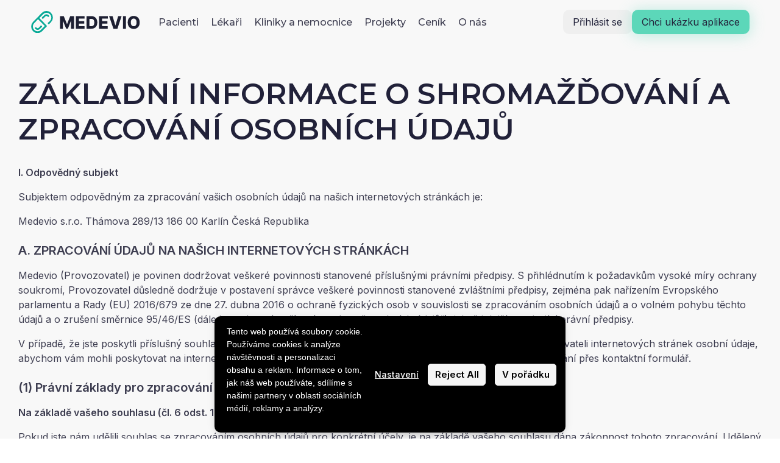

--- FILE ---
content_type: text/html; charset=utf-8
request_url: https://www.medevio.cz/zpracovani-osobnich-udaju
body_size: 24558
content:
<!DOCTYPE html><html lang="cs"><head><meta charSet="utf-8"/><meta http-equiv="x-ua-compatible" content="ie=edge"/><meta name="viewport" content="width=device-width, initial-scale=1, shrink-to-fit=no"/><link rel="icon" href="https://umsousercontent.com/lib_VIqzMBqtfUYwExIq/0jx82994qpws16ts.png?w=32&amp;h=32"/><title>Medevio</title><meta property="og:title" content="Medevio"/><meta name="twitter:title" content="Medevio"/><meta name="description" content=""/><meta name="twitter:description" content=""/><link rel="canonical" href="https://www.medevio.cz/zpracovani-osobnich-udaju"/><style>body {
  margin: 0;
  padding: 0;
  --wr-max: 1300px;
  position: relative;
  word-wrap: anywhere;
  word-break: break-word;
  line-height: 1.5;
  --color-bg-a: rgb(255, 255, 255);
  --color-bg-b: rgb(247, 248, 248);
  --color-bg-c: rgb(240, 250, 255);
  --color-bg-d: rgb(238, 252, 248);
  --font-system: -apple-system, BlinkMacSystemFont, Segoe UI, Inter, Helvetica, Arial, sans-serif;
  overflow-wrap: anywhere;
  text-rendering: optimizeLegibility;
  --color-bg-hero: #e6fcf5;
  background-color: #fff;
  --color-eq4k3pwt88: rgb(233, 245, 242);
  --color-nrb3apnn97: rgb(228, 32, 42);
  --gradient-n7swk71599: linear-gradient(0deg, rgb(248, 248, 248) 0%, rgb(233, 245, 242) 100%);
  --gradient-urt8ee2xqc: linear-gradient(0deg, rgb(233, 245, 242) 0%, rgb(248, 248, 248) 100%);
  -webkit-font-smoothing: antialiased;
  -moz-osx-font-smoothing: grayscale;
  --color-03rz5kxc4q1gvr2n: rgba(58, 166, 22, 0.06);
  --color-1tbx1r08na87ko0m: rgb(238, 238, 238);
  --color-668j448j157hv3j3: rgb(245, 245, 245);
  --color-asmud02p0p7xed5b: rgb(3, 159, 143);
  --color-ivkynleycbtjssxw: #ffffff;
  --color-kxmxrtkw3pwvjn4s: #fff;
  --color-mhp0m8vo1oyk60tx: rgb(253, 254, 255);
  --color-mpx5mbqn3nkqrhay: rgb(22, 29, 27);
  --color-oayavql83ft3z08n: #F6BA10;
  --color-qlba8ztg926rlhbg: rgb(33, 33, 57);
  --color-r6eo88frql1repsh: rgb(21, 167, 152);
  --color-s8fsme39k7dqo1fz: rgb(7, 169, 150);
  --color-u1htrzn9237jp2tj: #fafafa;
  --color-vjlken7a5zto6akt: rgb(50, 146, 255);
  --color-wxh4rza7q4i00twy: #e9ecef;
  -webkit-text-size-adjust: 100%;
}
a, .link {
  color: var(--color-text-link);
  font-weight: var(--fontWeight-text-medium);
  text-decoration: none;
}
a:not(.btn):hover {
  text-decoration: underline;
}
strong {
  font-weight: var(--fontWeight-text-heavy);
}
#measure-layer {
  z-index: -1;
  position: absolute;
  visibility: hidden;
}
.theme-1ghzbdec7g {
  font: normal normal 400 1em 'Inter', -apple-system, BlinkMacSystemFont, Segoe UI, Helvetica, Arial, sans-serif;
  color: rgb(62, 62, 81);
  font-size: max(calc(16px * var(--fontScaleFactor)), 16px);
  --color-bg: rgb(248, 248, 248);
  background: rgb(248, 248, 248);
  --font-hero: normal normal 600 1em 'Montserrat', -apple-system, BlinkMacSystemFont, Segoe UI, Helvetica, Arial, sans-serif;
  --font-text: normal normal 400 1em 'Inter', -apple-system, BlinkMacSystemFont, Segoe UI, Helvetica, Arial, sans-serif;
  line-height: 1.6;
  --font-title: normal normal 600 1em 'Montserrat', -apple-system, BlinkMacSystemFont, Segoe UI, Helvetica, Arial, sans-serif;
  --border-width: 1px;
  --font-subtitle: normal normal 400 1em 'Inter', -apple-system, BlinkMacSystemFont, Segoe UI, Helvetica, Arial, sans-serif;
  --fontSize-hero: calc(60px * var(--fontScaleFactor));
  --fontSize-text: max(calc(16px * var(--fontScaleFactor)), 16px);
  --fontSize-title: calc(48px * var(--fontScaleFactor));
  --color-text-link: rgb(44, 147, 121);
  --font-subheading: normal normal 500 1em 'Montserrat', -apple-system, BlinkMacSystemFont, Segoe UI, Helvetica, Arial, sans-serif;
  --fontScaleFactor: 1;
  --lineHeight-hero: normal;
  --lineHeight-title: normal;
  --fontSize-subtitle: calc(20px * var(--fontScaleFactor));
  --color-text-primary: rgb(33, 33, 57);
  --color-border-normal: rgb(229, 229, 229);
  --fontSize-subheading: calc(20px * var(--fontScaleFactor));
  --fontWeight-subtitle: 400;
  --lineHeight-subtitle: 1.6;
  --color-accent-primary: rgb(92, 215, 185);
  --color-text-secondary: rgb(62, 62, 81);
  --fontWeight-text-heavy: 600;
  --lineHeight-subheading: 1.6;
  --fontWeight-text-medium: 500;
}
@media (max-width: 768px) {
  .theme-1ghzbdec7g {
    --fontSize-hero: calc(60px * var(--fontScaleFactor));
    --fontSize-title: max(calc(48px * var(--fontScaleFactor)), 20px);
    --fontScaleFactor: 0.75;
    --fontSize-subtitle: max(calc(20px * var(--fontScaleFactor)), 16px);
    --fontSize-subheading: max(calc(20px * var(--fontScaleFactor)), 16px);
  }
}
.theme-oj5j38vfpu {
  --border-width: 1px;
}
.theme-sub-darkText {
  font: normal normal 400 1em 'Inter', -apple-system, BlinkMacSystemFont, Segoe UI, Helvetica, Arial, sans-serif;
  color: rgb(62, 62, 81);
  font-size: max(calc(16px * var(--fontScaleFactor)), 16px);
  --color-bg: rgb(92, 215, 185);
  background: rgb(92, 215, 185);
  --font-hero: normal normal 600 1em 'Montserrat', -apple-system, BlinkMacSystemFont, Segoe UI, Helvetica, Arial, sans-serif;
  --font-text: normal normal 400 1em 'Inter', -apple-system, BlinkMacSystemFont, Segoe UI, Helvetica, Arial, sans-serif;
  line-height: 1.6;
  --font-title: normal normal 600 1em 'Montserrat', -apple-system, BlinkMacSystemFont, Segoe UI, Helvetica, Arial, sans-serif;
  --border-width: 1px;
  --font-subtitle: normal normal 400 1em 'Inter', -apple-system, BlinkMacSystemFont, Segoe UI, Helvetica, Arial, sans-serif;
  --fontSize-hero: calc(60px * var(--fontScaleFactor));
  --fontSize-text: max(calc(16px * var(--fontScaleFactor)), 16px);
  --fontSize-title: calc(48px * var(--fontScaleFactor));
  --color-text-link: rgb(44, 147, 121);
  --font-subheading: normal normal 500 1em 'Montserrat', -apple-system, BlinkMacSystemFont, Segoe UI, Helvetica, Arial, sans-serif;
  --fontScaleFactor: 1;
  --lineHeight-hero: normal;
  --lineHeight-title: normal;
  --fontSize-subtitle: calc(20px * var(--fontScaleFactor));
  --color-text-primary: rgb(33, 33, 57);
  --color-border-normal: rgb(229, 229, 229);
  --fontSize-subheading: calc(20px * var(--fontScaleFactor));
  --fontWeight-subtitle: 400;
  --lineHeight-subtitle: 1.6;
  --color-accent-primary: rgb(92, 215, 185);
  --color-text-secondary: rgb(62, 62, 81);
  --fontWeight-text-heavy: 600;
  --lineHeight-subheading: 1.6;
  --fontWeight-text-medium: 500;
}
@media (max-width: 768px) {
  .theme-sub-darkText {
    --fontSize-hero: calc(60px * var(--fontScaleFactor));
    --fontSize-title: max(calc(48px * var(--fontScaleFactor)), 20px);
    --fontScaleFactor: 0.75;
    --fontSize-subtitle: max(calc(20px * var(--fontScaleFactor)), 16px);
    --fontSize-subheading: max(calc(20px * var(--fontScaleFactor)), 16px);
  }
}
.theme-sub-lightText {
  font: normal normal 400 1em 'Poppins', -apple-system, BlinkMacSystemFont, Segoe UI, Helvetica, Arial, sans-serif;
  color: rgb(255, 255, 255);
  font-size: max(calc(0 * var(--fontScaleFactor)), 16px);
  --color-bg: #222;
  background: #222;
  --font-hero: normal normal 700 1em 'Poppins', -apple-system, BlinkMacSystemFont, Segoe UI, Helvetica, Arial, sans-serif;
  --font-text: normal normal 400 1em 'Poppins', -apple-system, BlinkMacSystemFont, Segoe UI, Helvetica, Arial, sans-serif;
  line-height: 1.5;
  --font-title: normal normal 700 1em 'Poppins', -apple-system, BlinkMacSystemFont, Segoe UI, Helvetica, Arial, sans-serif;
  --border-width: 1px;
  --font-subtitle: normal normal 500 1em 'Poppins', -apple-system, BlinkMacSystemFont, Segoe UI, Helvetica, Arial, sans-serif;
  --fontSize-hero: calc(64px * var(--fontScaleFactor));
  --fontSize-text: max(calc(0 * var(--fontScaleFactor)), 16px);
  --fontSize-title: calc(48px * var(--fontScaleFactor));
  --color-text-link: rgb(255, 255, 255);
  --font-subheading: normal normal 400 1em 'Poppins', -apple-system, BlinkMacSystemFont, Segoe UI, Helvetica, Arial, sans-serif;
  --fontScaleFactor: 1;
  --lineHeight-hero: normal;
  --lineHeight-title: normal;
  --fontSize-subtitle: calc(20px * var(--fontScaleFactor));
  --color-text-primary: rgb(253, 254, 255);
  --fontSize-subheading: calc(20px * var(--fontScaleFactor));
  --fontWeight-subtitle: 500;
  --lineHeight-subtitle: inherit;
  --color-accent-primary: #fff;
  --color-text-secondary: rgb(255, 255, 255);
  --fontWeight-text-heavy: 600;
  --lineHeight-subheading: inherit;
  --fontWeight-text-medium: 500;
}
@media (max-width: 768px) {
  .theme-sub-lightText {
    --fontSize-hero: calc(64px * var(--fontScaleFactor));
    --fontSize-title: max(calc(40px * var(--fontScaleFactor)), 20px);
    --fontScaleFactor: 0.75;
    --fontSize-subtitle: max(calc(20px * var(--fontScaleFactor)), 16px);
    --fontSize-subheading: max(calc(20px * var(--fontScaleFactor)), 16px);
  }
}
.buttons-button-01 .btn {
  font: normal normal 500 1em 'Inter', -apple-system, BlinkMacSystemFont, Segoe UI, Helvetica, Arial, sans-serif;
  color: rgb(33, 33, 57);
  font-size: 17px;
  background: rgba(92, 214, 184, 0.25);
  padding-top: 1em;
  padding-left: 2em;
  border-radius: 16px;
  padding-right: 2em;
  padding-bottom: 1em;
}
 .buttons-button-01 .btn.primary {
  color: rgb(33, 33, 57);
  background: rgb(92, 215, 185);
  box-shadow: 0px 8px 32px 0px rgba(92, 214, 184, 0.38);
  border-style: solid;
  border-width: 0;
}
.buttons-button-01 .btn:hover {
  background: rgba(92, 214, 184, 0.38);
}
 .buttons-button-01 .btn.primary:hover {
  background: rgb(80, 227, 191);
}
.buttons-btn_lxms9vtb9e .btn {
  font: normal normal 500 1em 'Inter', -apple-system, BlinkMacSystemFont, Segoe UI, Helvetica, Arial, sans-serif;
  color: rgb(255, 255, 255);
  font-size: 15px;
  background: rgb(44, 44, 44);
  box-shadow: 0px 8px 16px 0px rgba(43, 43, 43, 0.23);
  padding-top: 1em;
  padding-left: 2em;
  border-radius: 16px;
  padding-right: 2em;
  padding-bottom: 1em;
}
 .buttons-btn_lxms9vtb9e .btn.primary {
  color: rgb(44, 44, 44);
  background: rgb(255, 255, 255);
  box-shadow: 0px 3px 7px 0px rgba(0,0,0,0.19);
  border-style: solid;
  border-width: 0;
}
.buttons-btn_lxms9vtb9e .btn:hover {
  background: rgb(62, 62, 62);
  border-radius: 16px;
}
 .buttons-btn_lxms9vtb9e .btn.primary:hover {
  color: rgb(44, 44, 44);
  background: rgb(247, 247, 247);
}
.buttons-btn_nob6m8rpy4 .btn {
  font: normal normal 400 1em 'Inter', -apple-system, BlinkMacSystemFont, Segoe UI, Helvetica, Arial, sans-serif;
  color: rgb(33, 33, 57);
  font-size: 16px;
  background: rgb(239, 239, 239);
  padding-top: 0.6em;
  padding-left: 1em;
  border-radius: 10px;
  padding-right: 1em;
  padding-bottom: 0.6em;
}
 .buttons-btn_nob6m8rpy4 .btn.primary {
  color: rgb(33, 33, 57);
  background: rgb(92, 215, 185);
  box-shadow: 0px 2px 24px 0px rgba(92, 214, 184, 0.41);
  border-style: solid;
  border-width: 0;
}
.buttons-btn_nob6m8rpy4 .btn:hover {
  background: rgb(221, 221, 221);
  border-radius: 10px;
}
 .buttons-btn_nob6m8rpy4 .btn.primary:hover {
  background: rgb(80, 227, 191);
}
.cards-cards-01 {
  --card-bg: #fff;
  --card-boxShadow: 0px 10px 30px -10px rgba(0, 0, 0, 0.08);
  --card-borderColor: #eee;
  --card-borderWidth: 1px;
  --card-borderRadius: 10px;
  --card-textColorPrimary: rgb(22, 29, 27);
  --card-textColorSecondary: rgb(46, 56, 53);
}
.cards-527w0kiky5uyogqu {
  --card-bg: rgb(38, 194, 150);
  --card-borderWidth: 0px;
  --card-borderRadius: 50px;
  --card-textColorPrimary: rgb(22, 29, 27);
  --card-textColorSecondary: rgb(46, 56, 53);
}
.cards-5edcxqswdk65basl {
  --card-bg: rgb(255, 255, 255);
  --card-borderWidth: 0px;
  --card-borderRadius: 8px;
  --card-textColorPrimary: rgb(22, 29, 27);
  --card-textColorSecondary: rgb(46, 56, 53);
}
.cards-c3atu1666nav8rgm {
  --card-bg: rgb(245, 245, 245);
  --card-borderWidth: 0px;
  --card-borderRadius: 8px;
  --card-textColorPrimary: rgb(33, 33, 57);
  --card-textColorSecondary: rgb(46, 56, 53);
}
.cards-hap56vtq3uq1jy17 {
  --card-bg: #F5F5F5;
  --card-borderWidth: 0px;
  --card-borderRadius: 8px;
  --card-textColorPrimary: rgb(22, 29, 27);
  --card-textColorSecondary: rgb(46, 56, 53);
}
.cards-kx87thk74k0v0u7r {
  --card-bg: rgb(127, 230, 201);
  --card-borderWidth: 0px;
  --card-borderRadius: 8px;
  --card-textColorPrimary: rgb(22, 29, 27);
  --card-textColorSecondary: rgb(46, 56, 53);
}
.cards-lm0ggi0a676g7j2s {
  --card-bg: rgba(39, 194, 150, 0.7);
  --card-borderWidth: 0px;
  --card-borderRadius: 8px;
  --card-textColorPrimary: rgb(22, 29, 27);
  --card-textColorSecondary: rgb(46, 56, 53);
}
.cards-p8b129tm6g18frad {
  --card-bg: rgb(7, 169, 150);
  --card-borderWidth: 0px;
  --card-borderRadius: 8px;
  --card-textColorPrimary: rgb(22, 29, 27);
  --card-textColorSecondary: rgb(46, 56, 53);
}
.cards-p9qu0y3kk7a1wixr {
  --card-bg: rgb(255, 251, 240);
  --card-borderWidth: 0px;
  --card-borderRadius: 8px;
  --card-textColorPrimary: rgb(145, 107, 8);
  --card-textColorSecondary: rgb(145, 107, 8);
}
.cards-yzjduarucbfq2blz {
  --card-bg: rgb(232, 232, 232);
  --card-borderWidth: 0px;
  --card-borderRadius: 8px;
  --card-textColorPrimary: rgb(22, 29, 27);
  --card-textColorSecondary: rgb(46, 56, 53);
}
.cards-card_1kw4rtyd7a_custom {
  --card-bg: #fff;
  --card-boxShadow: 0px 10px 30px -10px rgba(0, 0, 0, 0.08);
  --card-borderColor: #eee;
  --card-borderWidth: 0px;
  --card-borderRadius: 10px;
  --card-textColorPrimary: rgb(22, 29, 27);
  --card-textColorSecondary: rgb(46, 56, 53);
}
.cards-card_7bt7m7n3gm_custom {
  --card-bg: #fff;
  --card-boxShadow: 0px 10px 30px -10px rgba(0, 0, 0, 0.08);
  --card-borderColor: rgba(250, 250, 250, 0);
  --card-borderWidth: px;
  --card-borderRadius: 48px;
  --card-textColorPrimary: rgb(22, 29, 27);
  --card-textColorSecondary: rgb(46, 56, 53);
}
.cards-card_cp7m6lyqxk_custom {
  --card-bg: #fff;
  --card-boxShadow: 0px 10px 30px -10px rgba(0, 0, 0, 0.08);
  --card-borderColor: #eee;
  --card-borderWidth: px;
  --card-borderRadius: 10px;
  --card-textColorPrimary: rgb(22, 29, 27);
  --card-textColorSecondary: rgb(46, 56, 53);
}
.cards-card_kfi65sidea_custom {
  --card-bg: rgb(127, 230, 201);
  --card-boxShadow: 0px 8px 32px 0px rgba(126, 230, 200, 0.35);
  --card-borderWidth: 0px;
  --card-borderRadius: 40px;
  --card-textColorPrimary: rgb(22, 29, 27);
  --card-textColorSecondary: rgb(46, 56, 53);
}
.cards-card_pawfq8gikt_custom {
  --card-bg: rgba(255, 255, 255, 0);
  --card-boxShadow: 0px 0px 0px 0px rgba(0,0,0,0.1);
  --card-borderWidth: 0px;
  --card-borderRadius: 24px;
  --card-textColorPrimary: rgb(22, 29, 27);
  --card-textColorSecondary: rgb(46, 56, 53);
}
.cards-card_t6qt6uydbu_custom {
  --card-bg: #fff;
  --card-boxShadow: 0px 10px 30px -10px rgba(0, 0, 0, 0.08);
  --card-borderColor: #eee;
  --card-borderWidth: 0px;
  --card-borderRadius: 10px;
  --card-textColorPrimary: rgb(22, 29, 27);
  --card-textColorSecondary: rgb(46, 56, 53);
}
.cards-card_v5yxppox7u_custom {
  --card-bg: #fff;
  --card-boxShadow: 0px 10px 30px -10px rgba(0, 0, 0, 0.08);
  --card-borderColor: rgba(237, 237, 237, 0);
  --card-borderWidth: px;
  --card-borderRadius: 10px;
  --card-textColorPrimary: rgb(22, 29, 27);
  --card-textColorSecondary: rgb(46, 56, 53);
}
.cards-card_xk6yuuxdti_custom {
  --card-bg: #fff;
  --card-boxShadow: 0px 10px 30px -10px rgba(0, 0, 0, 0.08);
  --card-borderColor: #eee;
  --card-borderWidth: 0px;
  --card-borderRadius: 10px;
  --card-textColorPrimary: rgb(22, 29, 27);
  --card-textColorSecondary: rgb(46, 56, 53);
}
.header-hdr_b6wdn7rtyq {
  font: normal normal 500 16px 'Montserrat', -apple-system, BlinkMacSystemFont, Segoe UI, Helvetica, Arial, sans-serif;
  --font-text: normal normal 400 14px 'Inter', -apple-system, BlinkMacSystemFont, Segoe UI, Helvetica, Arial, sans-serif;
  --header-bg: rgb(248, 248, 248);
  --nav-menu-bg: rgb(248, 248, 248);
  --nav-drawer-bg: rgb(248, 248, 248);
  --color-text-primary: rgb(62, 62, 81);
  --header-borderColor: rgba(230, 230, 230, 0);
  --header-borderWidth: px;
  --header-borderRadius: 10px;
  --color-text-secondary: rgb(62, 62, 81);
  --header-fontSize-primary: 16px;
  --header-fontSize-secondary: 14px;
}
body:not(.noScript) .umso-animated {
  opacity: 0;
}
.umso-animating {
  animation-name: var(--animationName);
  animation-delay: calc(var(--animationDelay) * 1ms + var(--listItem-index, 0) * var(--animationStagger) * 1ms);
  animation-duration: calc(var(--animationDuration, 0) * 1ms);
  animation-fill-mode: both;
  animation-timing-function: var(--animationTimingFunction, ease);
}
@media (prefers-reduced-motion) {
  .umso-animating {
    animation-name: none;
  }
}
@media (max-width: 700px) {
  .umso-animating {
    animation-delay: calc(var(--animationDelay) * 1ms);
  }
}
@keyframes toTop {
  0% {
    opacity: 0;
    transform: translateY(var(--animationSlideDistance, 10%));
  }
  100% {
    opacity: 1;
    transform: translateY(0);
  }
}
@keyframes toBottom {
  0% {
    opacity: 0;
    transform: translateY(calc(var(--animationSlideDistance, 10%) * -1));
  }
  100% {
    opacity: 1;
    transform: translateY(0);
  }
}
@keyframes toRight {
  0% {
    opacity: 0;
    transform: translateX(calc(var(--animationSlideDistance, 10%) * -1));
  }
  100% {
    opacity: 1;
    transform: translateX(0);
  }
}
@keyframes toLeft {
  0% {
    opacity: 0;
    transform: translateX(var(--animationSlideDistance, 10%));
  }
  100% {
    opacity: 1;
    transform: translateX(0);
  }
}
@keyframes fade {
  0% {
    opacity: var(--animationFromOpacity, 0);
  }
  100% {
    opacity: 1;
  }
}
@keyframes scale {
  0% {
    opacity: 0;
    transform: scale(var(--animationFromScale, 0.9));
  }
  100% {
    opacity: 1;
    transform: scale(1);
  }
}
.wr {
  width: 100%;
  margin: 0 auto;
  padding: 0 30px;
  position: relative;
  max-width: var(--wr-max);
  box-sizing: border-box;
}
@media only screen and (max-width: 700px) {
  .wr {
    padding: 0 15px;
  }
}
.um-backdrop {
  top: 0;
  left: 0;
  right: 0;
  bottom: 0;
  z-index: -1;
  position: absolute;
}
.um-backdrop > video {
  width: 100%;
  height: 100%;
  object-fit: cover;
}
.um-backdrop > .overlay {
  top: 0;
  left: 0;
  right: 0;
  bottom: 0;
  position: absolute;
}
.madeWithUmso {
  left: 50%;
  color: rgb(43, 43, 43) !important;
  bottom: 10px !important;
  height: 30px;
  display: flex !important;
  padding: 0 9px;
  z-index: 100;
  position: fixed !important;
  animation: keyframes-badgeFade;
  font-size: 13px;
  background: #fff !important;
  box-shadow: 0 1px 3px rgba(0,0,0,0.3), 0 6px 13px rgba(0,0,0,0.1);
  transition: all 0.2s ease-in-out;
  align-items: center;
  font-family: -apple-system, BlinkMacSystemFont, 'Segoe UI', Helvetica, Arial, sans-serif;
  font-weight: 500;
  white-space: nowrap;
  margin-right: -70px !important;
  border-radius: 6px;
  text-decoration: none !important;
  transform-origin: 50% 50%;
  animation-duration: 1.3s;
  transition-property: background color;
}
.madeWithUmso svg {
  color: rgb(43, 43, 43);
  width: 66px;
  margin-top: 0;
  transition: filter 0.2s ease-in-out;
  margin-left: 6px;
}
.madeWithUmso:hover {
  color: #fff !important;
  background: #000000 !important;
}
.madeWithUmso.badge--left {
  left: initial;
  margin-left: 10px;
}
.madeWithUmso.badge--right {
  left: 100%;
  margin-left: -165px;
}
.madeWithUmso.badge--center {
  left: 50%;
  margin-left: -70px;
}
@media (max-width: 750px) {
   .madeWithUmso.footerBadge {
    left: 50%;
    margin-left: -70px;
  }
}
.madeWithUmso:hover svg {
  filter: invert(1) saturate(0);
}
@keyframes keyframes-badgeFade {
  0% {
    opacity: 0;
    transform: scale(0.8) translate(0, 10px);
  }
  80% {
    opacity: 0;
    transform: scale(0.8) translate(0, 10px);
  }
  100% {
    opacity: 1;
    transform: scale(1) translate(0, 0);
  }
}
.__umsoEditorHighlight:after {
  top: 0;
  left: 0;
  right: 0;
  border: 1px dashed #845ef7;
  bottom: 0;
  content: "";
  z-index: 9999;
  position: absolute;
  box-shadow: inset 0 0 15px var(--boxShadow-color);
  border-radius: 5px;
  animation-name: keyframes-editorHighlight;
  pointer-events: none;
  --boxShadow-color: rgba(132,94,247,0.29);
  animation-duration: 1.5s;
  animation-fill-mode: both;
  animation-timing-function: linear;
}
@keyframes keyframes-editorHighlight {
  0% {
    opacity: 0;
  }
  45% {
    opacity: 1;
  }
  80% {
    opacity: 1;
  }
  100% {
    opacity: 0;
  }
}
.um-gradient-text {
  background: -webkit-linear-gradient(var(--angle), var(--from), var(--to));
  -webkit-background-clip: text;
  -webkit-text-fill-color: transparent;
}
.um-dl-adder {
  width: 0;
  z-index: 8;
  position: relative;
}
.um-dl-adder:before {
  top: 0;
  left: -1px;
  width: 2px;
  bottom: 0;
  content: "";
  position: absolute;
  border-radius: 2px;
}
.um-dl-adder button {
  all: unset;
  top: 50%;
  left: -10px;
  color: #fff;
  width: 20px;
  height: 20px;
  margin: 0 !important;
  position: absolute;
  font-size: 20px;
  transform: translate(0, -50%);
  background: var(--eddy-accent);
  text-align: center;
  line-height: 20px;
  border-radius: 50%;
}
.um-droppable {
  width: 2px;
  background: var(--eddy-accent);
  border-radius: 2px;
}
.um-first-section {
  padding-top: calc(var(--um-header-height) + 10px) !important;
}
.um-hidden-section {
  gap: 10px;
  color: #464646;
  display: flex;
  padding: 10px 30px;
  z-index: 1;
  position: relative;
  font-size: 13px;
  box-shadow:  0 0 0 1px #eee;
  align-items: center;
  font-family: var(--font-system);
  font-weight: 400;
  background-size: 10px 10px;
  background-image: repeating-linear-gradient(45deg, #eee 0, #eee 1px, #fafafa 0, #fafafa 50%);
  background-repeat: repeat;
}
@media (max-width: 700px) {
  .um-hidden-section {
    text-align: center;
    flex-direction: column;
  }
}
.um-hidden-section.um-hideOnDesktop {
  display: none;
}
.um-hidden-section.um-hideOnTablet {
  display: none;
}
.um-hidden-section.um-hideOnMobile {
  display: none;
}
.um-hidden-section svg {
  flex-shrink: 0;
}
.um-hidden-section strong {
  font-weight: 500;
}
.um-hidden-section button {
  all: unset;
  color: #222;
  cursor: pointer;
  padding: 5px 10px;
  font-size: 12px;
  background: #eaeaea;
  flex-shrink: 0;
  font-weight: 500;
  border-radius: 3px;
}
.um-hidden-section button:hover {
  background: #dcdcdc;
}
@media (max-width: 500px) {
  .um-hidden-section.um-hideOnMobile {
    display: flex;
  }
}
@media (min-width: 500px) and (max-width: 770px) {
  .um-hidden-section.um-hideOnTablet {
    display: flex;
  }
}
@media (min-width: 770px) {
  .um-hidden-section.um-hideOnDesktop {
    display: flex;
  }
}
.um-icon {
  display: flex;
  position: relative;
  box-sizing: border-box;
  align-items: center;
  flex-shrink: 0;
  justify-content: center;
}
.um-icon:not(svg):not(img) {
  padding: 0.4em;
}
.um-iconimg {
  object-fit: contain;
}
.um-icon svg {
  display: block;
  position: relative;
}
.um-miniIcon {
  display: block;
}
.umso-cms-pagination {
  gap: 10px;
  margin: 0;
  display: flex;
  padding: 0;
  list-style: none;
  justify-content: center;
}
.umso-cms-pagination li {
  display: block;
}
.umso-cms-pagination li.active a {
  background: color-mix(in srgb, var(--color-text-link), transparent 90%);
  font-weight: 500;
  border-color: color-mix(in srgb, var(--color-text-link), transparent 20%);
}
.umso-cms-pagination li a {
  border: 1px solid var(--color-border-normal);
  height: 40px;
  display: block;
  min-width: 40px;
  text-align: center;
  line-height: 40px;
  border-radius: 5px;
  text-decoration: none;
}
.umso-cms-pagination li a svg {
  margin-top: 8px;
}
.um-text p {
  margin: 0;
}
@supports (height: 1lh) {
  .um-text p:empty {
    height: 1lh;
  }
}
@supports not (height: 1lh) {
  .um-text p:empty:after {
    content: "\00a0";
  }
}
.btn {
  gap: 0.6em;
  font: normal normal 500 1em var(--font-system), -apple-system, BlinkMacSystemFont, Segoe UI, Helvetica, Arial, sans-serif;
  color: var(--color-text-primary);
  border: none;
  cursor: pointer;
  margin: 0;
  display: inline-flex;
  outline: none;
  padding: 0.7em 0.8em;
  position: relative;
  background: #eee;
  box-sizing: border-box;
  transition: all 0.2s ease-in-out;
  align-items: center;
  border-radius: 3px;
  justify-content: center;
  text-decoration: none;
  transition-property: background, color, border, box-shadow;
}
.btn.um-dragging {
  transition: none;
}
.btn span {
  text-decoration: none;
}
.btn--large {
  font-size: 1.2em;
}
.btn--clear {
  border: none !important;
  outline: none !important;
  padding: 0 !important;
  box-shadow: none !important;
  background-color: transparent !important;
}
.btn--wireframe {
  color: #bbb;
  background: #f3f3f3;
  box-shadow: none;
  border-color: #f3f3f3;
}
.btn svg:not(.um-arrow), .btn img {
  width: initial;
  height: 1.2em;
  margin: -0.1em;
}
.btn--loading {
  cursor: wait;
  pointer-events: none;
}
.btn--loading:after {
  width: 12px;
  border: 2px solid rgba(125, 125, 125, 0.3);
  height: 12px;
  content: '';
  display: inline-block;
  animation: keyframes-buttonLoading;
  margin-left: 0.6em;
  border-radius: 50%;
  animation-duration: 0.8s;
  border-right-color: var(--color-text-secondary);
  animation-iteration-count: infinite;
  animation-timing-function: linear;
}
.btn--error {
  color: #fff !important;
  background: #c92a2a !important;
}
.btn--error:after {
  float: right;
  content: '⚠';
  padding-left: 9px;
}
.btn--success {
  color: #fff !important;
  background: #2f9e44 !important;
}
.btn--success:after {
  float: right;
  content: '✓';
  padding-left: 9px;
}
.btn--success:before {
  top: 0;
  left: 0;
  right: 0;
  bottom: 0;
  content: '';
  position: absolute;
  box-shadow: 0 0 0 0 #2f9e443b;
  border-radius: inherit;
  animation-name: keyframes-buttonSuccess;
  pointer-events: none;
  animation-duration: 0.4s;
  animation-fill-mode: both;
  animation-timing-function: ease-out;
}
.btn .um-icon {
  padding: 0;
}
.btn.btn--icon svg, .btn.btn--icon img {
  width: initial;
  height: 1.2em;
  margin: -0.1em;
}
.btn:hover, .btn:hover span {
  text-decoration: none;
}
@keyframes keyframes-buttonSuccess {
  from {
    box-shadow: 0 0 0 0 rgba(47, 158, 68, 0);
  }
  to {
    box-shadow: 0 0 0 5px rgba(47, 158, 68, 0.3);
  }
}
@keyframes keyframes-buttonLoading {
  from {
    transform: rotate(0deg);
  }
  to {
    transform: rotate(360deg);
  }
}
.um-nav-wrapper {
  color: var(--color-text-primary);
  display: flex;
  flex-grow: 1;
  align-items: center;
}
.um-nav-wrapper .um-nav-children {
  flex-shrink: 0;
}
.um-nav-wrapper.um-children-centered {
  display: flex;
  justify-content: space-between;
}
.um-nav-wrapper .um-nav-drawerTrigger {
  display: none;
}
.um-nav-wrapper.um-space-between .um-nav-links {
  margin-right: auto;
  padding-left: 20px;
}
.um-nav-wrapper.um-links-centered .um-nav-links {
  flex: 1;
  margin: 0 auto;
}
.um-nav-wrapper.um-links-centered .um-nav-children {
  flex: 1;
  margin-right: 20px;
}
.um-nav-wrapper.um-children-centered.um-hidden {
  margin-left: 40px;
}
.um-nav-wrapper.um-children-centered > div:not(.um-nav-children) {
  display: flex;
  flex-grow: 1;
  flex-basis: 0;
}
.um-nav-wrapper.um-children-centered .um-nav-links {
  padding-right: 20px;
  justify-content: flex-start;
}
.um-nav-wrapper.um-children-centered .um-nav-buttons {
  justify-content: flex-end;
}
.um-nav-wrapper.um-children-centered > div:not(.um-nav-children):first-child {
  justify-content: flex-start;
}
.um-nav-wrapper.um-children-centered > div:not(.um-nav-children):last-child {
  justify-content: flex-end;
}
.um-nav-wrapper.um-classic .um-nav-children {
  margin-right: auto;
}
.um-nav-wrapper.um-hidden .um-nav-links {
  display: none;
}
.um-nav-wrapper.um-hidden .um-nav-buttons {
  display: none;
}
.um-nav-wrapper.um-hidden .um-lang-picker {
  display: none;
}
.um-nav-links {
  margin: 0;
  display: flex;
  padding: 0;
  font-size: 15px;
  list-style: none;
  align-items: center;
  white-space: nowrap;
}
.um-nav-links > li {
  position: relative;
}
.um-nav-links > li > button {
  font: inherit;
  color: inherit;
  border: none;
  cursor: pointer;
  padding: 10px;
  font-size: var(--header-fontSize-primary, inherit);
  background: transparent;
}
.um-nav-links > li > a {
  font: inherit;
  color: inherit;
  padding: 10px 10px;
  font-size: var(--header-fontSize-primary, inherit);
  white-space: nowrap;
}
.um-nav-links > li:hover .um-nav-flyout {
  display: flex;
}
.um-nav-flyout {
  top: 100%;
  left: 50%;
  width: 250px;
  display: none;
  padding: 10px;
  position: absolute;
  max-width: 250px;
  min-width: 120px;
  transform: translate(-50%);
  background: var(--nav-menu-bg, var(--nav-overlay-bg, var(--nav-flyout-bg)));
  box-shadow: hsl(206 22% 7% / 35%) 0px 10px 38px -10px, hsl(206 22% 7% / 20%) 0px 10px 20px -15px;;
  border-radius: 5px;
}
.um-nav-flyout ul {
  margin: 0;
  display: flex;
  padding: 0;
  flex-grow: 1;
  list-style: none;
  flex-direction: column;
}
.um-nav-item {
  color: var(--color-text-primary);
  display: flex;
  padding: 8px 12px;
  align-items: center;
  border-radius: 4px;
}
.um-nav-item:hover {
  background: rgba(141,141,141,0.09);
  text-decoration: none !important;
}
.um-nav-item div {
  display: flex;
  max-width: 230px;
  word-wrap: break-word;
  white-space: wrap;
  overflow-wrap: break-word;
  flex-direction: column;
}
.um-nav-item span {
  font: var(--font-text);
  color: var(--color-text-secondary);
  display: block;
  font-size: var(--header-fontSize-secondary, 0.9em);
  max-width: 230px;
  word-wrap: break-word;
  font-weight: 400;
  white-space: wrap;
  overflow-wrap: break-word;
  text-decoration: none;
}
.um-nav-item .um-icon {
  flex-shrink: 0;
  margin-right: 15px;
}
.um-nav-buttons {
  gap: 10px;
  display: flex;
  position: relative;
  align-items: center;
  white-space: nowrap;
  padding-left: 20px;
}
.um-nav-buttons > button, .um-nav-buttons > a {
  font-size: 15px;
}
.um-lang-picker {
  position: relative;
  margin-left: 5px;
}
.um-lang-picker button {
  gap: 5px;
  font: inherit;
  color: var(--color-text-primary);
  border: none;
  cursor: pointer;
  display: flex;
  font-size: 15px;
  background: transparent;
  align-items: center;
}
.um-lang-picker ul {
  display: none;
}
.um-lang-picker ul.um-open {
  top: calc(100% + 5px);
  right: 0;
  margin: 0;
  display: flex;
  padding: 0;
  z-index: 1000;
  position: absolute;
  min-width: 150px;
  background: var(--nav-menu-bg, var(--nav-overlay-bg, var(--nav-flyout-bg)));
  box-shadow: 0 0 10px rgba(0,0,0,0.1);
  list-style: none;
  border-radius: 5px;
  flex-direction: column;
}
.um-lang-picker ul.um-open li {
  font-size: 14px;
  font-family: var(--system-font);
}
.um-lang-picker ul.um-open li a {
  color: inherit;
  display: block;
  padding: 10px 15px;
}
.um-lang-picker ul.um-open li a:hover {
  background: var(--color-bg-secondary);
}
.um-lang-picker button svg {
  color: var(--color-text-primary);
}
.um-nav-drawerTrigger {
  width: 3em;
  border: none;
  height: 3em;
  margin: 0;
  padding: 0;
  position: relative;
  background: transparent;
  border-radius: 4px;
}
.um-nav-drawerTrigger:after {
  top: 9px;
  left: 7px;
  width: 26px;
  height: 4px;
  content: '';
  opacity: 0.8;
  position: absolute;
  background: var(--color-text-secondary);
  box-shadow: 0 8px 0 var(--color-text-secondary), 0 16px 0 var(--color-text-secondary);
  border-radius: 2px;
}
.um-nav-drawerTrigger.um-hidden {
  display: none;
}
@keyframes keyframes-navbar {
  0% {
    opacity: 0;
    transform: scale(1) translate(10px, 0px);
  }
  100% {
    opacity: 1;
    transform: scale(1) translate(0, 0);
  }
}
.um-nav-drawer {
  top: 0;
  color: var(--color-text-primary);
  right: 0;
  width: 90%;
  bottom: 0;
  z-index: 999;
  overflow: scroll;
  position: fixed;
  font-size: 15px;
  max-width: 300px;
  background: var(--nav-drawer-bg, var(--nav-overlay-bg, var(--nav-flyout-bg)));
  box-shadow: 0px 10px 50px -10px rgba(22, 23, 24, 0.35), 0px 10px 20px -15px rgba(22, 23, 24, 0.2);
  border-radius: 0;
}
.um-nav-drawer.um-hidden {
  display: none;
}
.um-nav-drawer:not(.um-hidden) {
  animation: keyframes-navbar;
  transform-origin: 100% 0;
  animation-duration: 200ms;
}
.um-nav-drawer header {
  display: flex;
  padding: 5px;
  align-items: center;
  border-bottom: 1px solid var(--color-border-normal);
  justify-content: flex-end;
}
.um-nav-drawer .um-drawer-buttons {
  margin: 25px;
  display: flex;
  position: relative;
  flex-wrap: wrap;
  justify-content: flex-end;
}
.um-nav-drawer .um-drawer-links {
  display: flex;
  list-style: none;
  flex-direction: column;
}
.um-nav-drawer .um-drawer-links > li {
  border-bottom: 1px solid var(--color-border-normal);
}
.um-nav-drawer .um-drawer-links > li > button {
  all: unset;
  font: inherit;
  width: 100%;
  cursor: pointer;
  padding: 12px 20px;
  position: relative;
  font-size: 1em;
  box-sizing: border-box;
  font-weight: var(--fontWeight-text-medium);
}
.um-nav-drawer .um-drawer-links > li > a {
  font: inherit;
  color: inherit;
  display: block;
  padding: 12px 20px;
  font-size: 1em;
}
.um-nav-drawer .um-drawer-links > li > ul {
  margin: 0;
  display: none;
  list-style: none;
  margin-top: -5px;
  padding-left: 10px;
  margin-bottom: 10px;
  flex-direction: column;
}
.um-nav-drawer .um-drawer-links > li > ul > li > a {
  font: inherit;
  color: inherit;
  display: block;
  padding: 10px 20px;
  text-decoration: none;
}
.um-nav-drawer .um-drawer-links li.um-open > ul {
  display: flex;
}
.um-nav-drawer .um-drawer-links li.um-open button {
  font: inherit;
  color: var(--color-text-secondary);
  opacity: 0.7;
}
.um-nav-drawer .um-drawer-links li.um-open button:before {
  top: calc(50% - 2px);
  transform: rotate(135deg);
}
.um-nav-drawer .um-drawer-links > li > button:before {
  top: calc(50% - 6px);
  right: 20px;
  width: 7px;
  border: 2px solid var(--color-text-secondary);
  height: 7px;
  content: "";
  opacity: 0.6;
  position: absolute;
  transform: rotate(-45deg);
  border-top-width: 0;
  border-right-width: 0;
  border-bottom-left-radius: 2px;
}
.um-nav-drawer .um-drawer-buttons button {
  width: 100%;
  flex-grow: 1;
  font-size: 15px !important;
  margin-bottom: 10px;
}
.um-nav-drawer .um-drawer-buttons button:last-child {
  margin-bottom: 0;
}
.um-nav-drawer .um-drawer-buttons a {
  width: 100%;
  flex-grow: 1;
  font-size: 15px !important;
  margin-bottom: 10px;
}
.um-nav-drawer .um-drawer-buttons a:last-child {
  margin-bottom: 0;
}
.um-nav-drawer header .um-lang-picker {
  margin-right: auto;
}
.um-nav-drawer header .um-nav-drawerClose {
  all: unset;
  width: 40px;
  border: none;
  cursor: pointer;
  height: 40px;
  margin: 0;
  padding: 0;
  font-size: 30px;
  background: transparent;
  text-align: center;
}
.um-nav-drawer header .um-nav-drawerClose svg {
  display: inline-block;
}
.um-nav-drawer header .um-lang-picker ul {
  left: 0;
  right: initial;
}
.umsoModal {
  top: 50%;
  left: 50%;
  color: black;
  display: block;
  padding: 40px;
  z-index: 10001;
  position: fixed;
  min-width: 500px;
  transform: translate(-50%, -50%);
  background: white;
  box-shadow: rgba(14, 18, 22, 0.35) 0px 10px 38px -10px, rgba(14, 18, 22, 0.2) 0px 10px 20px -15px;
  min-height: 300px;
  overflow-y: initial !important;
  border-radius: 10px;
}
.umsoModalOverlay {
  top: 0;
  left: 0;
  width: 100%;
  height: 100%;
  display: block;
  z-index: 10000;
  position: fixed;
  background-color: rgba(0, 0, 0, 0.44);
}
.umsoModalWrapper {
  display: none;
}
.umsoModalWrapper.umsoModalOpen {
  display: block;
}</style><style type="text/css">.bannerWrapper {
  position: fixed;
  bottom: 10px;
  z-index: 10000;
  width: max-content;
  max-width: 45%;
  display: none;
  align-items: center;
  left: 0;
  right: 0;
  margin-left: auto;
  margin-right: auto;
  padding: 15px 15px 15px 20px;
  border-radius: 10px;
  box-shadow:
    0 9px 15px -5px rgba(0, 0, 0, 0.2),
    0 -2px 17px rgba(0, 0, 0, 0.06);
  box-sizing: border-box;
  font-family: -apple-system, BlinkMacSystemFont, 'Segoe UI', Helvetica, Arial, sans-serif,
    'Apple Color Emoji', 'Segoe UI Emoji', 'Segoe UI Symbol';
  line-height: 1.5;
  font-style: normal;
  font-weight: 500;
  font-size: 14px;
}

.bannerWrapper.showInEditor {
  display: flex;
}

.bannerWrapper.left {
  margin-left: 20px;
}

.bannerWrapper.right {
  margin-right: 20px;
}

.cookieBannerButton {
  flex-shrink: 0;
  margin-left: 15px;
  color: inherit;
  padding: 0.5em 0.7em;
  border-radius: 5px;
  font-family: var(--font-system);
  font-size: 15px;
  font-weight: 600;
  cursor: pointer;
  min-width: 30px;
}

.cookieBannerSettingsButton {
  background: none;
  border: none;
  padding: 0;
  color: black;
  cursor: pointer;
  margin-left: 15px;
  text-decoration: underline;
  font-size: 1em;
  flex-shrink: 0;
  font-weight: 500;
  font-family: var(--font-system);
}

.cookieBannerButton.dark {
  background-color: inherit;
  border: 1px solid #0c0c0c;
  color: #0c0c0c;
}

.cookieBannerButton.primary.dark {
  background-color: #0c0c0c;
  border: 1px solid #0c0c0c;
  color: #ffffff;
}

.cookieBannerButton.light {
  background-color: inherit;
  border: 1px solid #f5f5f5;
  color: #f5f5f5;
}

.cookieBannerButton.primary.light {
  background-color: #f5f5f5;
  border: 1px solid #f5f5f5;
  color: #000000;
}

.cookieBannerButton:hover {
  transition: 0.3s;
}

.cookieBannerButton.primary.dark:hover {
  background-color: #313131;
  border-color: #313131;
}

.cookieBannerButton.primary.light:hover {
  background-color: #d3d3d3;
  border-color: #d3d3d3;
}

.buttonWrapper {
  display: flex;
  flex-shrink: 0;
}

@media only screen and (max-width: 1000px) {
  .bannerWrapper {
    max-width: 60%;
  }
}

@media only screen and (max-width: 750px) {
  .bannerWrapper {
    min-width: 100%;
    bottom: 0px;
    border-radius: 0px;
    justify-content: center;
  }

  .bannerWrapper {
    margin: 0px;
    padding: 25px 30px 25px 30px;
  }

  .bannerWrapper.left {
    margin-left: 0;
  }

  .bannerWrapper.right {
    margin-left: 0;
  }
}

@media only screen and (max-width: 500px) {
  .bannerWrapper {
    flex-direction: column;
    text-align: center;
  }

  .cookieBannerButton {
    margin: 15px 0 0 0;
  }

  .cookieBannerSettingsButton {
    padding-top: 10px;
    margin: 0;
  }

  .buttonWrapper {
    display: flex;
  }

  .buttonWrapper > #bannerRejectAllButton {
    margin-right: 15px;
  }
}
.cookieSettingsModal {
  display: flex;
  flex-direction: column;
  justify-content: space-between;
  font-family: -apple-system, BlinkMacSystemFont, 'Segoe UI', Helvetica, Arial, sans-serif,
    'Apple Color Emoji', 'Segoe UI Emoji', 'Segoe UI Symbol';
  line-height: 1.5;
  font-style: normal;
  font-weight: 500;
  font-size: 14px;
  max-width: 500px;
}

.cookieSettingsSummary {
  max-height: calc(100vh - 200px);
  overflow-y: auto;
}

.cookieSettingsCheckboxes {
  margin: 30px 10px 30px 0px;
}

.umsoModal .categoryName {
  margin-left: 10px;
  font-weight: 600;
  font-size: 16px;
  cursor: pointer;
}

.umsoModal .categorySummary {
  margin-left: 35px;
  margin-bottom: 30px;
  margin-top: 5px;
  cursor: pointer;
}

.umsoModal .checkbox {
  display: flex;
  align-items: center;
}

.umsoModal .checkboxWrapper .required {
  cursor: default !important;
  opacity: 0.8;
}

.umsoModal .checkbox > input {
  position: relative;
  width: 22px;
  height: 22px;
  border-radius: 3px;
  transition: background-color 0.13s ease;
  outline: none;
  cursor: pointer;
  -webkit-appearance: none;
  -moz-appearance: none;
  -o-appearance: none;
  appearance: none;
  transition-duration: 0.3s;
  background-color: #ffffff;
}

.umsoModal .checkbox > input:disabled {
  cursor: default !important;
  opacity: 0.8;
}

.umsoModal .checkbox > input:hover {
  opacity: 0.8;
}

.umsoModal .checkbox > input::after {
  display: block;
  content: '';
  position: absolute;
  left: 8px;
  top: 3px;
  width: 5px;
  height: 10px;
  border: solid #000000;
  border-width: 0 2px 2px 0;
  opacity: 0;
  transform: scale(0.4) rotate(45deg);
  transition: opacity 0.15s ease 0s, transform 0.15s ease 0s;
}

.umsoModal .checkbox > input:checked::after {
  opacity: 1;
  transform: scale(1) rotate(45deg);
}

.cookieSettingsActions {
  display: flex;
  margin-top: 20px;
  flex-direction: row;
  justify-content: space-between;
  line-height: 1em;
}

.cookieSettingsButton {
  display: none;
  font-family: inherit;
  cursor: pointer;
  position: absolute;
  bottom: 10px;
  left: 10px;
  z-index: 100;
  border-radius: 7px;
  font-size: 14px;
  padding: 3px 10px;
}

.cookieSettingsButtonRelative {
  position: relative;
  bottom: 0;
  left: 0;
}

@media only screen and (max-width: 1000px) {
  .bannerWrapper {
    max-width: 60%;
  }
}

@media only screen and (max-width: 750px) {
  .umsoModal {
    min-width: 70%;
    font-size: 13px;
  }

  .umsoModal .categoryName {
    font-size: 14px;
  }

  .umsoModal .categorySummary {
    margin-left: 0;
  }
}

@media only screen and (max-width: 400px) {
  .cookiePolicyButton {
    margin-bottom: 15px;
  }

  .cookieSettingsActions {
    margin-top: 20px;
    flex-direction: column;
  }
}
</style><style data-version="2" data-content="section">._58ce83d8 {
  top: 0;
  left: 0;
  right: 0;
  height: 70px;
  display: flex;
  z-index: 99;
  position: fixed;
}
._58ce83d8 + section, ._58ce83d8 + iframe + section {
  padding-top: calc(var(--um-header-height) + var(--paddingTop));
}
._58ce83d8 .wr {
  height: 100%;
}
._37ad9200 {
  top: var(--um-banner-height, 0px);
  left: 0;
  right: 0;
  height: 75px;
  display: flex;
  z-index: 99;
  position: absolute;
  background: transparent;
  box-sizing: content-box;
}
._37ad9200 > .wr {
  height: 100%;
}
._f4c879d8 {
  font: var(--header-fontPrimary, var(--font-system));
  color: var(--color-text-secondary);
  height: 100%;
  display: flex;
  padding: 0 20px;
  z-index: 90;
  position: relative;
  flex-grow: 1;
  background: var(--header-bg, transparent);
  box-shadow: var(--header-boxShadow, none);
  box-sizing: border-box;
  align-items: center;
  border-color: var(--header-borderColor);
  border-style: solid;
  border-width: var(--header-borderWidth, 0px);
  border-radius: 0;
  flex-direction: row;
  border-top-width: 0;
  border-left-width: 0;
  border-right-width: 0;
}
._f4c879d8 > a:not(.btn) {
  color: var(--header-textColorLink);
}
._592c9c5c {
  height: 100%;
  display: flex;
  position: relative;
  flex-grow: 1;
  align-items: center;
  flex-direction: row;
}
._730f12a7 {
  margin: 0;
  display: flex;
}
._730f12a7 > a, ._730f12a7 > span {
  display: flex;
  align-items: center;
}
._730f12a7 > a:hover, ._730f12a7 > span:hover {
  text-decoration: none;
}</style><style data-version="2" data-content="section">._554b86cc {
  position: relative;
  background: var(--color-bg);
  padding-top: 50px;
  --paddingTop: 50px;
  padding-bottom: 50px;
}
.alignItems {
  0: f;
  1: l;
  2: e;
  3: x;
  4: -;
  5: s;
  6: t;
  7: a;
  8: r;
  9: t;
}
.textAlign {
  0: l;
  1: e;
  2: f;
  3: t;
}
._b4beabc3 {
  gap: 10px;
  display: flex;
  text-align: left;
  align-items: flex-start;
  margin-bottom: 30px;
  flex-direction: column;
}
._372c7e10 {
  color: var(--color-accent-primary);
  margin: 0;
}
._ffa5aabd {
  font: var(--font-title);
  color: var(--color-text-primary);
  margin: 0;
  font-size: var(--fontSize-title);
  max-width: min(100%, undefinedpx);
  line-height: var(--lineHeight-title);
}
._75ee9653 {
  font: var(--font-subheading);
  margin: 0;
  font-size: var(--fontSize-subheading);
  max-width: min(100%, 500px);
  line-height: var(--lineHeight-subheading);
}</style><style data-version="2" data-content="section">._34bb7f85 {
  position: relative;
  background: var(--color-bg);
  padding-top: 0px;
  --paddingTop: 0px;
  padding-bottom: 0px;
}
.alignItems {
  0: c;
  1: e;
  2: n;
  3: t;
  4: e;
  5: r;
}
.textAlign {
  0: c;
  1: e;
  2: n;
  3: t;
  4: e;
  5: r;
}
._e745b641 {
  gap: 10px;
  display: flex;
  text-align: center;
  align-items: center;
  margin-bottom: 0;
  flex-direction: column;
}
._6c547092 {
  color: var(--color-accent-primary);
  margin: 0;
}
._11680a61 {
  font: var(--font-title);
  color: var(--color-text-primary);
  margin: 0;
  font-size: var(--fontSize-title);
  max-width: min(100%, undefinedpx);
  line-height: var(--lineHeight-title);
}
._c510718c {
  font: var(--font-subheading);
  margin: 0;
  font-size: var(--fontSize-subheading);
  max-width: min(100%, 500px);
  line-height: var(--lineHeight-subheading);
}</style><style data-version="2" data-content="section">._c4b89fde {
  display: flex;
  padding: 30px 0 60px 0;
  position: relative;
  border-top: 1px solid var(--color-border-normal);
  padding-top: 70px;
  --paddingTop: 70px;
}
._bea1daea {
  gap: 40px;
  display: flex;
  justify-content: space-between;
}
@media (max-width: 500px) {
  ._bea1daea {
    display: flex;
    align-items: flex-start;
    flex-direction: column;
    justify-content: flex-start;
  }
}
._c0e4633f {
  font-size: 1em;
}
._a6d0f97b {
  width: 100px;
  display: block;
  margin-top: 10px;
  object-fit: contain;
}
._4dba2c1d {
  gap: 10px;
  display: flex;
  margin-top: 1em;
  align-items: center;
}
._4dba2c1d > *:nth-child(1) {
  --listItem-index: 0;
}
._4dba2c1d > *:nth-child(2) {
  --listItem-index: 1;
}
._4dba2c1d > *:nth-child(3) {
  --listItem-index: 2;
}
._3d4606c5 {
  color: inherit;
}
._3d4606c5:hover {
  color: var(--color-text-primary);
}
._317000c4 {
  display: block;
}
._370825cf {
  margin: -10px;
  display: flex;
  margin-top: 10px;
  align-items: flex-start;
  flex-direction: column;
}
._370825cf > * {
  margin: 10px;
}
._6d77f4ac {
  gap: 80px;
  margin: 0;
  display: flex;
  padding: 0;
  flex-wrap: wrap;
  list-style: none;
}
._6d77f4ac > *:nth-child(1) {
  --listItem-index: 0;
}
._6d77f4ac > *:nth-child(2) {
  --listItem-index: 1;
}
._6d77f4ac > *:nth-child(3) {
  --listItem-index: 2;
}
._6d77f4ac > *:nth-child(4) {
  --listItem-index: 3;
}
._f7277ae9 {
  color: var(--color-text-primary);
  margin: 0 0 5px 0;
  font-weight: var(--fontWeight-text-medium);
}
._a1fe80f4 {
  margin: 0;
  padding: 0;
  list-style: none;
}
._171c7314 {
  padding: 5px 0;
  font-size: 0.9em;
}
._7d179ab3 {
  color: var(--color-text-secondary);
  padding: 10px 0;
}
._d9ac988c {
  font-size: 0.9em;
  margin-top: 30px;
}</style><style id="umso-cssmanager"></style><link href="https://fonts.googleapis.com/css2?family=Inter:ital,wght@0,400;0,500;0,600&amp;family=Montserrat:ital,wght@0,500;0,600&amp;family=Poppins:ital,wght@0,400;0,500;0,600;0,700&amp;display=block" rel="stylesheet"/><script data-cs-category="performance">(function(w,d,s,l,i){w[l]=w[l]||[];w[l].push({'gtm.start':
new Date().getTime(),event:'gtm.js'});var f=d.getElementsByTagName(s)[0],
j=d.createElement(s),dl=l!='dataLayer'?'&l='+l:'';j.async=true;j.src=
'https://www.googletagmanager.com/gtm.js?id='+i+dl;f.parentNode.insertBefore(j,f);
})(window,document,'script','dataLayer','GTM-K8F2KKH');</script><link rel="preconnect" href="https://static.medevio.cz" crossorigin=""/>
<script defer="" data-domain="medevio.cz" src="https://plausible.io/js/script.js"></script>
<script>
document.addEventListener("DOMContentLoaded", function(event) {
  try {
document.getElementById('bannerSettingsButton').innerHTML = 'Nastavení';
document.getElementById('bannerAcceptAllButton').innerHTML = 'V pořádku';


// Get the parameter value from the URL
const urlParams = new URLSearchParams(window.location.search);
const phoneNumber = urlParams.get('phoneNumber');

// Check if the parameter is a 9-digit number
const isNineDigitNumber = /^\d{9}$/.test(phoneNumber);

// Loop through each link and replace any occurrences of "XXX" with the parameter value in both the href attribute and the link text
if (isNineDigitNumber) {

  // Select all links on the page
  const links = document.querySelectorAll('a');

  links.forEach(link => {
    // Replace any occurrences of "XXX" in the href attribute
    link.href = link.href.replace('XXXYYYZZZ', phoneNumber);

    // Replace any occurrences of "XXX" in the link text
    link.textContent = link.textContent.replace('XXXYYYZZZ', phoneNumber);
  });
}



  } catch(error){} 
});
</script>
</head><body class="noScript"><script>document.body.classList.remove('noScript');</script><header class="_58ce83d8"><style>body { --um-header-height: calc(75px + var(--um-banner-height, 0px)) }</style><div class="umso-header _37ad9200 header-hdr_b6wdn7rtyq buttons-btn_nob6m8rpy4"><div class="umso-animating" style="width:100%"><div class="_f4c879d8"><div class="_592c9c5c wr"><nav id="inpuwhev91" class="_cd1263f2 um-nav-wrapper um-space-between um-hidden" style="position:relative"><div class="um-nav-children"><div class="_730f12a7"><a href="/" style="gap:10px"><img src="https://umsousercontent.com/lib_VIqzMBqtfUYwExIq/vgWNiFkBtjVmMJug.svg?w=180&amp;dpr=2" alt="logo-new.svg" style="width:180px"/></a></div></div><ul class="um-nav-links"><li><a href="/pro-pacienty">Pacienti</a></li><li><a href="/pro-lekare">Lékaři</a></li><li><a href="/pro-kliniky">Kliniky a nemocnice</a></li><li><a href="/projekty">Projekty</a></li><li><a href="/cenik">Ceník</a></li><li><button>O nás</button><div class="um-nav-flyout"><ul><li><a href="/o-nas" class="um-nav-item"><div>Náš tým</div></a></li><li><a href="https://www.medevio.cz/joinus" class="um-nav-item"><div>Kariéra</div></a></li></ul></div></li><li></li></ul><div class="um-nav-buttons"><a href="https://my.medevio.cz/prihlaseni" id="ripky3v6walnnya7" class="_af9d7b85 btn um-dragging"><span>Přihlásit se</span></a><a href="/#contact-form" id="btn_ahtgw0a0fn" class="_4b6ab900 btn primary um-dragging"><span>Chci ukázku aplikace</span></a></div></nav><button id="inpuwhev91-drawerTrigger" class="um-nav-drawerTrigger" title="Open Mobile Menu"></button><div id="inpuwhev91-drawer" class="_cd1263f2 um-nav-drawer um-hidden"><header><button class="um-nav-drawerClose"><svg xmlns="http://www.w3.org/2000/svg" width="20" height="20" viewBox="0 0 24 24" fill="none" stroke="currentColor" stroke-width="2" stroke-linecap="round" stroke-linejoin="round" class="tabler-icon tabler-icon-x "><path d="M18 6l-12 12"></path><path d="M6 6l12 12"></path></svg></button></header><div class="um-drawer-links"><li><a href="/pro-pacienty">Pacienti</a></li><li><a href="/pro-lekare">Lékaři</a></li><li><a href="/pro-kliniky">Kliniky a nemocnice</a></li><li><a href="/projekty">Projekty</a></li><li><a href="/cenik">Ceník</a></li><li><button>O nás</button><ul><li><a href="/o-nas">Náš tým</a></li><li><a href="https://www.medevio.cz/joinus">Kariéra</a></li></ul></li></div><div class="um-drawer-buttons"><a href="https://my.medevio.cz/prihlaseni" id="ripky3v6walnnya7" class="_e70f123e btn um-dragging"><span>Přihlásit se</span></a><a href="/#contact-form" id="btn_x8q3ihrt72" class="_b90406f0 btn primary um-dragging"><span>Chci ukázku aplikace</span></a></div></div><script>!function(){const e=document.getElementById('inpuwhev91');if(!e)return;const t=document.querySelector('.umso-header');t&&t.appendChild(document.getElementById('inpuwhev91-drawer'));const n=document.getElementById('inpuwhev91-drawerTrigger'),d=document.getElementById('inpuwhev91-drawer'),s=document.querySelectorAll('.um-lang-picker');s&&s.length>0&&s.forEach((function(e){e.querySelector('button').addEventListener('click',(function(){e.querySelector('ul').classList.toggle('um-open')}))})),document.addEventListener('click',(function(e){d.contains(e.target)||e.target===n||d.classList.add('um-hidden')}));const i=d.querySelector('.um-nav-drawerClose'),r=d.querySelectorAll('.um-drawer-links > li > button'),c=e.querySelector('.um-nav-children'),o=e.querySelector('.um-nav-links'),u=e.querySelector('.um-nav-buttons');n.addEventListener('click',(function(){d.classList.remove('um-hidden')})),i.addEventListener('click',(function(){d.classList.add('um-hidden')})),r.forEach((function(e){e.addEventListener('click',(function(){this.parentNode.classList.toggle('um-open')}))}));let l=0,a=!0;function m(){!1===a&&(l=(c?.offsetWidth||0)+(o?.offsetWidth||0)+(u?.offsetWidth||0)+10),f()}function f(){e.offsetWidth-10<l?(a=!0,e.classList.add('um-hidden'),n.classList.remove('um-hidden')):(a=!1,e.classList.remove('um-hidden'),n.classList.add('um-hidden'),d.classList.add('um-hidden'))}new ResizeObserver(f).observe(document.body),c&&new ResizeObserver(m).observe(c),u&&new ResizeObserver(m).observe(u),o&&new ResizeObserver(m).observe(o),m(),f()}();</script></div></div></div></div></header><section id="content" class="_554b86cc theme-1ghzbdec7g cards-card_7bt7m7n3gm_custom buttons-button-01"><div class="wr"><header class="_b4beabc3" style="position:relative"><h1 class="_ffa5aabd um-text"><p>ZÁKLADNÍ INFORMACE O SHROMAŽĎOVÁNÍ A ZPRACOVÁNÍ OSOBNÍCH ÚDAJŮ</p>
</h1></header><div class="_0e860759"><div class="umso-markdown _1255a923"><p><strong>I. Odpovědný subjekt</strong></p>
<p>Subjektem odpovědným za zpracování vašich osobních údajů na našich internetových stránkách je:</p>
<p>Medevio s.r.o.
Thámova 289/13
186 00 Karlín
Česká Republika</p>
<h3>A. ZPRACOVÁNÍ ÚDAJŮ NA NAŠICH INTERNETOVÝCH STRÁNKÁCH</h3>
<p>Medevio (Provozovatel) je povinen dodržovat veškeré povinnosti stanovené příslušnými právními předpisy. S přihlédnutím k požadavkům vysoké míry ochrany soukromí, Provozovatel důsledně dodržuje v postavení správce veškeré povinnosti stanovené zvláštními předpisy, zejména pak nařízením Evropského parlamentu a Rady (EU) 2016/679 ze dne 27. dubna 2016 o ochraně fyzických osob v souvislosti se zpracováním osobních údajů a o volném pohybu těchto údajů a o zrušení směrnice 95/46/ES (dále jen „obecné nařízení o ochraně osobních údajů“), jakož i další související právní předpisy.</p>
<p>V případě, že jste poskytli příslušný souhlas nebo jsme k tomu oprávněni ze zákona, shromažďujeme o vás jako o uživateli internetových stránek osobní údaje, abychom vám mohli poskytovat na internetových stránkách obsah a nabízet další služby, jako je například kontaktování přes kontaktní formulář.</p>
<h3>(1) Právní základy pro zpracování údajů na našich internetových stránkách</h3>
<p><strong>Na základě vašeho souhlasu (čl. 6 odst. 1 písm. a) GDPR)</strong></p>
<p>Pokud jste nám udělili souhlas se zpracováním osobních údajů pro konkrétní účely, je na základě vašeho souhlasu dána zákonnost tohoto zpracování. Udělený souhlas je možné kdykoli odvolat. Odvoláním souhlasu není až do odvolání dotčena zákonnost zpracování údajů.</p>
<p><strong>Za účelem splnění smluvních povinností (čl. 6 odst. 1 písm. b) GDPR)</strong></p>
<p>Ke zpracování vašich údajů také částečně dochází za účelem plnění smlouvy uzavřené s vámi na vaši žádost nebo za účelem plnění opatření přijatého před uzavřením smlouvy, jako např. v rámci povinnosti poskytnout vám službu. Další podrobnosti o účelech zpracování údajů v této souvislosti naleznete v příslušné smluvní dokumentaci a v podmínkách účasti.</p>
<p><strong>V rámci zvážení zájmů (čl. 6 odst. 1 písm. f) GDPR)</strong></p>
<p>Pokud je to nezbytné, zpracováváme vaše údaje pro účely svých oprávněných zájmů nebo oprávněných zájmů třetích osob. K nim patří např.:</p>
<ul>
<li>reklama nebo průzkum trhu</li>
<li>používání souborů cookie</li>
</ul>
<h3>(2) Účely zpracování údajů na našich internetových stránkách</h3>
<p>Pokud zpracováváme vaše osobní údaje na svých internetových stránkách, jsou zpracovávány pro níže uvedené účely:</p>
<ul>
<li>kontaktování přes kontaktní formulář,</li>
<li>zaslání newsletterů,</li>
<li>statistická analýza používání internetových stránek</li>
<li>založení účtu,</li>
<li>pořizovní údajů o vašem zařízení (na základě používání cookies)</li>
<li>technické zajištění funkčnosti internetových stránek a její sledování.</li>
</ul>
<h3>(3) Kategorie zpracování údajů na našich internetových stránkách</h3>
<p>Vaše osobní údaje na svých internetových stránkách zpracováváme různými způsoby:</p>
<p><strong>Kontaktování</strong></p>
<p>V rámci kontaktního formuláře shromažďujeme relevantní údaje spojené s konkrétním dotazníkem, mezi které patří - vaše jméno, vaši e-mailovou adresu, vaše telefonní číslo, abychom mohli na váši žádost odpovědět. Dále se jedná také o případné doplňující informace, které poskytnete o třetích osobách z účelem kontaktování z naší strany. (Správce předpokládá, že tyto osoby daly k této komunikaci předem souhlas)</p>
<p><strong>Používání souborů cookie</strong></p>
<p>Když navštívíte naše internetové stránky, používáme ve vašem prohlížeči technologie pro shromažďování údajů, jako jsou soubory cookie, tagy, pixel, beacony a další, abychom mohli pořizovat konkrétní informace o aktuální relaci vašeho prohlížeče. Tyto technologie jsou na jiných internetových stránkách často obecně označovány jako „cookies“. Cookies také našim internetovým stránkám umožňují po určitou dobu ukládat vaše akce a preference (např. přihlašovací údaje, jazyk, velikost písma a jiné preference zobrazení), abyste je při příští návštěvě nebo při přechodu z jedné stránky na druhou nemuseli neustále znovu zadávat. Cookies používáme pro různé účely. Z tohoto důvodu platí pro používání souborů cookie různé právní základy. Níže se dozvíte, jaké soubory cookie používáme a k jakým účelům.</p>
<p>„NEZBYTNÉ“ cookies – funkčnost internetových stránek a správa.</p>
<p>Používáme „nezbytné“ cookies, abychom mohli provozovat své internetové stránky. Přitom je ukládáno také osobní identifikační číslo pro vás, návštěvníka našich internetových stránek, pro účely správy a identifikace. Díky tomu vám můžeme nabízet stabilně pozitivní službu. Ukládáme údaje, jako jsou např. vámi uložené preferované jazyky. Tyto cookies jsou vytvářeny po dobu relace vašeho prohlížeče. Bez těchto cookies vám nelze zobrazovat naše webové stránky v celém rozsahu.</p>
<p>„FUNKČNÍ“ – vylepšení a výkon internetových stránek</p>
<p>„Funkční cookies“ používáme, abychom průběžně zlepšovali výkon svých internetových stránek. Patří sem údaje, které o vás shromažďujeme pro níže uvedené účely:</p>
<p>Analýza webu – na základě vašeho procházení internetu analyzujeme údaje, abychom mohli vylepšovat funkcionalitu a design svých internetových stránek.</p>
<p>Účinnost reklamy – na základě cesty, jakou se na naše internetové stránky dostanete, měříme účinnost své reklamy tak, že analyzujeme u své reklamy míru prokliku. Tímto způsobem optimalizujeme efektivitu reklamy, kterou zveřejňujeme na externích internetových stránkách.</p>
<p>Správa chyb – měříme chyby na svých internetových stránkách, abychom mohli chyby nebo jiné problémy neprodleně odstranit.</p>
<p>Testování designu – pomocí A/B testování nebo multivariantního testování zajišťujeme, aby se uživatelům našich internetových stránek během jedné relace a během případných následných relacích zobrazoval jednotný náhled internetových stránek.</p>
<p>„REKLAMA“ neboli „DIRECT ADVERTISING ON THIRD-PARTY ADVERTISING PLATFORMS“ a reklama</p>
<p>Používáme „reklamní cookies“ našich reklamních partnerů, aby se vám naše reklamy zobrazovaly ve správný čas a na správném místě. U těchto cookies se jedná o trvalé cookies, jejichž platnost je však časově omezená. Obsahují osobní charakteristiku, pomocí níž lze přiřadit chování při procházení stránek jednotlivým uživatelům. Kromě toho používáme tyto soubory cookie, aby nebyla jednotlivému uživateli reklama zobrazována neomezeně a abychom mohli měřit efektivitu svých reklamních kampaní. Charakteristiky uložené těmito cookies nám poskytují naši partneři. Nemůžeme ve svých systémech používat stejné charakteristiky. Kromě toho používáme tyto cookies k tomu, abychom zobrazovali reklamu, která je relevantní pro vaši lokalitu, např. abychom vás informovali o lokalitách ve vašem okolí, v nichž je produkt, který jste si právě prohlíželi, k dispozici.</p>
<p><strong>Google analytics</strong></p>
<p>Tyto internetové stránky využívají Google Analytics, službu pro analýzu webu společnosti Google Inc. („společnost Google“). Nástroj Google Analytics rovněž používá cookies pro analýzu používání našich internetových stránek návštěvníky.</p>
<p>Bližší informace k podmínkám používání a ochraně osobních údajů naleznete v odkazu
<a href="http://www.google.com/analytics/terms/de.html">www.google.com/analytics/terms/de.html</a>, popř. v odkazu <a href="https://www.google.de/intl/de/policies/">https://www.google.de/intl/de/policies/</a>.</p>
<h3>B. Společné zásady pro zpracování vašich údajů</h3>
<p>Zákazník má v souvislosti s výše popsaným zpracováním osobních údajů práva blíže stanovená obecným nařízením o ochraně osobních údajů, a to konkrétně právo na přístup k osobním údajům, jejich změnu, opravu, doplnění a také právo na přenesení svých osobních údajů. Pacient má také právo uplatnit námitku a případně požadovat výmaz osobních údajů za podmínek stanovených obecným nařízením o ochraně osobních údajů.</p>
<p>Osobní údaje v rozsahu základních identifikačních a kontaktních údajů bude Provozovatel zpracovávat po dobu dvou let od poskytnutí služby. Po tuto dobu je Provozovatel oprávněn použít tyto údaje na základě svého oprávněného zájmu a to zejména zasílání zpráv. Zasílání zpráv od Provozovatele může pacient kdykoli jednoduše odmítnout kontaktováním Provozovatele, a to i v rámci každé jednotlivé zprávy.</p>
<p><strong>Změna našich předpisů o ochraně údajů</strong></p>
<p>Tyto předpisy může Provozovatel podle potřeby aktualizovat, aby zohlednil případné změny a včetně odpovídajícího upřesnění podmínek zpracování osobních údajů.</p>
<p><strong>Dotazy k ochraně osobních údajů</strong></p>
<p>MEDEVIO dodržuje veškeré povinnosti o ochraně osobních údajů, zejména pak Nařízení Evropského parlamentu a Rady (EU) 2016/679 o ochraně fyzických osob v souvislosti se zpracováním osobních údajů a o volném pohybu těchto údajů, jakož i další související zákony a předpisy. Jakékoli dotazy týkající se ochrany osobních údajů nebo žádosti týkající se práv subjektu údajů lze adresovat našemu pověřenci pro ochranu osobních údajů (DPO), Sudoměřská 1413/2, 130 00 Praha 3 nebo zaslat e-mailem na <a href="mailto:DPO@medevio.cz">DPO@medevio.cz</a>.</p><style>/* light */
.umso-markdown {
  color-scheme: light;
  -ms-text-size-adjust: 100%;
  -webkit-text-size-adjust: 100%;
  margin: 0;
  font-size: 16px;
  line-height: 1.5;
  word-wrap: break-word;
}

.umso-markdown details,
.umso-markdown figcaption,
.umso-markdown figure {
  display: block;
}

.umso-markdown summary {
  display: list-item;
}

.umso-markdown [hidden] {
  display: none !important;
}

.umso-markdown a {
  background-color: transparent;
  text-decoration: none;
}

.umso-markdown abbr[title] {
  border-bottom: none;
  -webkit-text-decoration: underline dotted;
  text-decoration: underline dotted;
}

.umso-markdown b,
.umso-markdown strong {
  font-weight: 600;
}

.umso-markdown dfn {
  font-style: italic;
}

.umso-markdown h1 {
  margin: 0.67em 0;
  font-weight: 600;
  padding-bottom: 0.3em;
  font-size: 2em;
}

.umso-markdown mark {
  background-color: #fff8c5;
  color: #1f2328;
}

.umso-markdown small {
  font-size: 90%;
}

.umso-markdown sub,
.umso-markdown sup {
  font-size: 75%;
  line-height: 0;
  position: relative;
  vertical-align: baseline;
}

.umso-markdown sub {
  bottom: -0.25em;
}

.umso-markdown sup {
  top: -0.5em;
}

.umso-markdown img {
  border-style: none;
  max-width: 100%;
  box-sizing: content-box;
}

.umso-markdown code,
.umso-markdown kbd,
.umso-markdown pre,
.umso-markdown samp {
  font-family: monospace;
  font-size: 1em;
}

.umso-markdown figure {
  margin: 1em 2.5rem;
}

.umso-markdown hr {
  box-sizing: content-box;
  overflow: hidden;
  background: transparent;
  border: none;
  border-bottom: 2px solid var(--color-border-normal);
  height: 0;
  padding: 0;
  margin: 1.5rem 0;
}

.umso-markdown input {
  font: inherit;
  margin: 0;
  overflow: visible;
  font-family: inherit;
  font-size: inherit;
  line-height: inherit;
}

.umso-markdown [type='button'],
.umso-markdown [type='reset'],
.umso-markdown [type='submit'] {
  -webkit-appearance: button;
  appearance: button;
}

.umso-markdown [type='checkbox'],
.umso-markdown [type='radio'] {
  box-sizing: border-box;
  padding: 0;
}

.umso-markdown [type='number']::-webkit-inner-spin-button,
.umso-markdown [type='number']::-webkit-outer-spin-button {
  height: auto;
}

.umso-markdown [type='search']::-webkit-search-cancel-button,
.umso-markdown [type='search']::-webkit-search-decoration {
  -webkit-appearance: none;
  appearance: none;
}

.umso-markdown ::-webkit-input-placeholder {
  color: inherit;
  opacity: 0.54;
}

.umso-markdown ::-webkit-file-upload-button {
  -webkit-appearance: button;
  appearance: button;
  font: inherit;
}

.umso-markdown a:hover {
  text-decoration: underline;
}

.umso-markdown ::placeholder {
  color: #59636e;
  opacity: 1;
}

.umso-markdown hr::before {
  display: table;
  content: '';
}

.umso-markdown hr::after {
  display: table;
  clear: both;
  content: '';
}

.umso-markdown table {
  border-spacing: 0;
  border-collapse: collapse;
  display: block;
  width: max-content;
  max-width: 100%;
  overflow: auto;
  font-variant: tabular-nums;
}

.umso-markdown td,
.umso-markdown th {
  padding: 0;
}

.umso-markdown details summary {
  cursor: pointer;
}

.umso-markdown a:focus,
.umso-markdown [role='button']:focus,
.umso-markdown input[type='radio']:focus,
.umso-markdown input[type='checkbox']:focus {
  outline: 2px solid var(--color-border-normal);
  outline-offset: -2px;
  box-shadow: none;
}

.umso-markdown a:focus:not(:focus-visible),
.umso-markdown [role='button']:focus:not(:focus-visible),
.umso-markdown input[type='radio']:focus:not(:focus-visible),
.umso-markdown input[type='checkbox']:focus:not(:focus-visible) {
  outline: solid 1px transparent;
}

.umso-markdown a:focus-visible,
.umso-markdown [role='button']:focus-visible,
.umso-markdown input[type='radio']:focus-visible,
.umso-markdown input[type='checkbox']:focus-visible {
  outline: 2px solid var(--color-border-normal);
  outline-offset: -2px;
  box-shadow: none;
}

.umso-markdown a:not([class]):focus,
.umso-markdown a:not([class]):focus-visible,
.umso-markdown input[type='radio']:focus,
.umso-markdown input[type='radio']:focus-visible,
.umso-markdown input[type='checkbox']:focus,
.umso-markdown input[type='checkbox']:focus-visible {
  outline-offset: 0;
}

.umso-markdown kbd {
  display: inline-block;
  padding: 0.25rem;
  font:
    11px ui-monospace,
    SFMono-Regular,
    SF Mono,
    Menlo,
    Consolas,
    Liberation Mono,
    monospace;
  line-height: 10px;
  color: #1f2328;
  vertical-align: middle;
  background-color: #f6f8fa;
  border: solid 1px #d1d9e0b3;
  border-bottom-color: #d1d9e0b3;
  border-radius: 6px;
  box-shadow: inset 0 -1px 0 #d1d9e0b3;
}

.umso-markdown h1,
.umso-markdown h2,
.umso-markdown h3,
.umso-markdown h4,
.umso-markdown h5,
.umso-markdown h6 {
  margin-top: 1.5rem;
  margin-bottom: 1rem;
  font-weight: 600;
  line-height: 1.25;
}

.umso-markdown h2 {
  font-weight: 600;
  padding-bottom: 0.3em;
  font-size: 1.5em;
}

.umso-markdown h3 {
  font-weight: 600;
  font-size: 1.25em;
}

.umso-markdown h4 {
  font-weight: 600;
  font-size: 1em;
}

.umso-markdown h5 {
  font-weight: 600;
  font-size: 0.875em;
}

.umso-markdown h6 {
  font-weight: 600;
  font-size: 0.85em;
  color: #59636e;
}

.umso-markdown p {
  margin-top: 0;
  margin-bottom: 10px;
}

.umso-markdown blockquote {
  margin: 0;
  padding: 0 1em;
  border-left: 0.25em solid var(--color-border-normal);
}

.umso-markdown ul,
.umso-markdown ol {
  margin-top: 0;
  margin-bottom: 0;
  padding-left: 2em;
}

.umso-markdown ol ol,
.umso-markdown ul ol {
  list-style-type: lower-roman;
}

.umso-markdown ul ul ol,
.umso-markdown ul ol ol,
.umso-markdown ol ul ol,
.umso-markdown ol ol ol {
  list-style-type: lower-alpha;
}

.umso-markdown dd {
  margin-left: 0;
}

.umso-markdown tt,
.umso-markdown code,
.umso-markdown samp {
  font-family:
    ui-monospace,
    SFMono-Regular,
    SF Mono,
    Menlo,
    Consolas,
    Liberation Mono,
    monospace;
  font-size: 12px;
}

.umso-markdown pre {
  margin-top: 0;
  margin-bottom: 0;
  font-family:
    ui-monospace,
    SFMono-Regular,
    SF Mono,
    Menlo,
    Consolas,
    Liberation Mono,
    monospace;
  font-size: 12px;
  word-wrap: normal;
}

.umso-markdown .octicon {
  display: inline-block;
  overflow: visible !important;
  vertical-align: text-bottom;
  fill: currentColor;
}

.umso-markdown input::-webkit-outer-spin-button,
.umso-markdown input::-webkit-inner-spin-button {
  margin: 0;
  appearance: none;
}

.umso-markdown .mr-2 {
  margin-right: 0.5rem !important;
}

.umso-markdown::before {
  display: table;
  content: '';
}

.umso-markdown::after {
  display: table;
  clear: both;
  content: '';
}

.umso-markdown > *:first-child {
  margin-top: 0 !important;
}

.umso-markdown > *:last-child {
  margin-bottom: 0 !important;
}

.umso-markdown a:not([href]) {
  color: inherit;
  text-decoration: none;
}

.umso-markdown .absent {
  color: #d1242f;
}

.umso-markdown .anchor {
  float: left;
  padding-right: 0.25rem;
  margin-left: -20px;
  line-height: 1;
}

.umso-markdown .anchor:focus {
  outline: none;
}

.umso-markdown p,
.umso-markdown blockquote,
.umso-markdown ul,
.umso-markdown ol,
.umso-markdown dl,
.umso-markdown table,
.umso-markdown pre,
.umso-markdown details {
  margin-top: 0;
  margin-bottom: 1rem;
}

.umso-markdown blockquote > :first-child {
  margin-top: 0;
}

.umso-markdown blockquote > :last-child {
  margin-bottom: 0;
}

.umso-markdown h1 .octicon-link,
.umso-markdown h2 .octicon-link,
.umso-markdown h3 .octicon-link,
.umso-markdown h4 .octicon-link,
.umso-markdown h5 .octicon-link,
.umso-markdown h6 .octicon-link {
  color: #1f2328;
  vertical-align: middle;
  visibility: hidden;
}

.umso-markdown h1:hover .anchor,
.umso-markdown h2:hover .anchor,
.umso-markdown h3:hover .anchor,
.umso-markdown h4:hover .anchor,
.umso-markdown h5:hover .anchor,
.umso-markdown h6:hover .anchor {
  text-decoration: none;
}

.umso-markdown h1:hover .anchor .octicon-link,
.umso-markdown h2:hover .anchor .octicon-link,
.umso-markdown h3:hover .anchor .octicon-link,
.umso-markdown h4:hover .anchor .octicon-link,
.umso-markdown h5:hover .anchor .octicon-link,
.umso-markdown h6:hover .anchor .octicon-link {
  visibility: visible;
}

.umso-markdown h1 tt,
.umso-markdown h1 code,
.umso-markdown h2 tt,
.umso-markdown h2 code,
.umso-markdown h3 tt,
.umso-markdown h3 code,
.umso-markdown h4 tt,
.umso-markdown h4 code,
.umso-markdown h5 tt,
.umso-markdown h5 code,
.umso-markdown h6 tt,
.umso-markdown h6 code {
  padding: 0 0.2em;
  font-size: inherit;
}

.umso-markdown summary h1,
.umso-markdown summary h2,
.umso-markdown summary h3,
.umso-markdown summary h4,
.umso-markdown summary h5,
.umso-markdown summary h6 {
  display: inline-block;
}

.umso-markdown summary h1 .anchor,
.umso-markdown summary h2 .anchor,
.umso-markdown summary h3 .anchor,
.umso-markdown summary h4 .anchor,
.umso-markdown summary h5 .anchor,
.umso-markdown summary h6 .anchor {
  margin-left: -40px;
}

.umso-markdown summary h1,
.umso-markdown summary h2 {
  padding-bottom: 0;
  border-bottom: 0;
}

.umso-markdown ul.no-list,
.umso-markdown ol.no-list {
  padding: 0;
  list-style-type: none;
}

.umso-markdown ol[type='a s'] {
  list-style-type: lower-alpha;
}

.umso-markdown ol[type='A s'] {
  list-style-type: upper-alpha;
}

.umso-markdown ol[type='i s'] {
  list-style-type: lower-roman;
}

.umso-markdown ol[type='I s'] {
  list-style-type: upper-roman;
}

.umso-markdown ol[type='1'] {
  list-style-type: decimal;
}

.umso-markdown div > ol:not([type]) {
  list-style-type: decimal;
}

.umso-markdown ul ul,
.umso-markdown ul ol,
.umso-markdown ol ol,
.umso-markdown ol ul {
  margin-top: 0;
  margin-bottom: 0;
}

.umso-markdown li > p {
  margin-top: 1rem;
}

.umso-markdown li + li {
  margin-top: 0.25em;
}

.umso-markdown dl {
  padding: 0;
}

.umso-markdown dl dt {
  padding: 0;
  margin-top: 1rem;
  font-size: 1em;
  font-style: italic;
  font-weight: 600;
}

.umso-markdown dl dd {
  padding: 0 1rem;
  margin-bottom: 1rem;
}

.umso-markdown table th {
  font-weight: 600;
}

.umso-markdown table th,
.umso-markdown table td {
  padding: 6px 13px;
  border: 1px solid var(--color-border-normal);
}

.umso-markdown table td > :last-child {
  margin-bottom: 0;
}

.umso-markdown table tr {
  border-top: 1px solid var(--color-border-normal);
}

.umso-markdown table tr:nth-child(2n) {
}

.umso-markdown table img {
  background-color: transparent;
}

.umso-markdown img[align='right'] {
  padding-left: 20px;
}

.umso-markdown img[align='left'] {
  padding-right: 20px;
}

.umso-markdown .emoji {
  max-width: none;
  vertical-align: text-top;
  background-color: transparent;
}

.umso-markdown span.frame {
  display: block;
  overflow: hidden;
}

.umso-markdown span.frame > span {
  display: block;
  float: left;
  width: auto;
  padding: 7px;
  margin: 13px 0 0;
  overflow: hidden;
  border: 1px solid #d1d9e0;
}

.umso-markdown span.frame span img {
  display: block;
  float: left;
}

.umso-markdown span.frame span span {
  display: block;
  padding: 5px 0 0;
  clear: both;
  color: #1f2328;
}

.umso-markdown span.align-center {
  display: block;
  overflow: hidden;
  clear: both;
}

.umso-markdown span.align-center > span {
  display: block;
  margin: 13px auto 0;
  overflow: hidden;
  text-align: center;
}

.umso-markdown span.align-center span img {
  margin: 0 auto;
  text-align: center;
}

.umso-markdown span.align-right {
  display: block;
  overflow: hidden;
  clear: both;
}

.umso-markdown span.align-right > span {
  display: block;
  margin: 13px 0 0;
  overflow: hidden;
  text-align: right;
}

.umso-markdown span.align-right span img {
  margin: 0;
  text-align: right;
}

.umso-markdown span.float-left {
  display: block;
  float: left;
  margin-right: 13px;
  overflow: hidden;
}

.umso-markdown span.float-left span {
  margin: 13px 0 0;
}

.umso-markdown span.float-right {
  display: block;
  float: right;
  margin-left: 13px;
  overflow: hidden;
}

.umso-markdown span.float-right > span {
  display: block;
  margin: 13px auto 0;
  overflow: hidden;
  text-align: right;
}

.umso-markdown code,
.umso-markdown tt {
  padding: 0.2em 0.4em;
  margin: 0;
  font-size: 85%;
  white-space: break-spaces;
  background-color: #818b981f;
  border-radius: 6px;
}

.umso-markdown code br,
.umso-markdown tt br {
  display: none;
}

.umso-markdown del code {
  text-decoration: inherit;
}

.umso-markdown samp {
  font-size: 85%;
}

.umso-markdown pre code {
  font-size: 100%;
}

.umso-markdown pre > code {
  padding: 0;
  margin: 0;
  word-break: normal;
  white-space: pre;
  background: transparent;
  border: 0;
}

.umso-markdown .highlight {
  margin-bottom: 1rem;
}

.umso-markdown .highlight pre {
  margin-bottom: 0;
  word-break: normal;
}

.umso-markdown .highlight pre,
.umso-markdown pre {
  padding: 1rem;
  overflow: auto;
  font-size: 85%;
  line-height: 1.45;
  color: #1f2328;
  background-color: #f6f8fa;
  border-radius: 6px;
}

.umso-markdown pre code,
.umso-markdown pre tt {
  display: inline;
  max-width: auto;
  padding: 0;
  margin: 0;
  overflow: visible;
  line-height: inherit;
  word-wrap: normal;
  background-color: transparent;
  border: 0;
}

.umso-markdown .csv-data td,
.umso-markdown .csv-data th {
  padding: 5px;
  overflow: hidden;
  font-size: 12px;
  line-height: 1;
  text-align: left;
  white-space: nowrap;
}

.umso-markdown .csv-data .blob-num {
  padding: 10px 0.5rem 9px;
  text-align: right;
  background: #ffffff;
  border: 0;
}

.umso-markdown .csv-data tr {
  border-top: 0;
}

.umso-markdown .csv-data th {
  font-weight: 600;
  background: #f6f8fa;
  border-top: 0;
}

.umso-markdown [data-footnote-ref]::before {
  content: '[';
}

.umso-markdown [data-footnote-ref]::after {
  content: ']';
}

.umso-markdown .footnotes {
  font-size: 12px;
  color: var(--color-text-secondary);
  border-top: 1px solid var(--color-border-normal);
}

.umso-markdown .footnotes ol {
  padding-left: 1rem;
}

.umso-markdown .footnotes ol ul {
  display: inline-block;
  padding-left: 1rem;
  margin-top: 1rem;
}

.umso-markdown .footnotes li {
  position: relative;
}

.umso-markdown .footnotes li:target::before {
  position: absolute;
  top: calc(0.5rem * -1);
  right: calc(0.5rem * -1);
  bottom: calc(0.5rem * -1);
  left: calc(1.5rem * -1);
  pointer-events: none;
  content: '';
  border: 2px solid var(--color-border-normal);
  border-radius: 6px;
}

.umso-markdown .footnotes li:target {
  /*color: #1f2328;*/
}

.umso-markdown .footnotes .data-footnote-backref g-emoji {
  font-family: monospace;
}

.umso-markdown [role='button']:focus:not(:focus-visible),
.umso-markdown [role='tabpanel'][tabindex='0']:focus:not(:focus-visible),
.umso-markdown button:focus:not(:focus-visible),
.umso-markdown summary:focus:not(:focus-visible),
.umso-markdown a:focus:not(:focus-visible) {
  outline: none;
  box-shadow: none;
}

.umso-markdown [tabindex='0']:focus:not(:focus-visible),
.umso-markdown details-dialog:focus:not(:focus-visible) {
  outline: none;
}

.umso-markdown g-emoji {
  display: inline-block;
  min-width: 1ch;
  font-family: 'Apple Color Emoji', 'Segoe UI Emoji', 'Segoe UI Symbol';
  font-size: 1em;
  font-style: normal !important;
  font-weight: 400;
  line-height: 1;
  vertical-align: -0.075em;
}

.umso-markdown g-emoji img {
  width: 1em;
  height: 1em;
}

.umso-markdown .task-list-item {
  list-style-type: none;
}

.umso-markdown .task-list-item label {
  font-weight: 400;
}

.umso-markdown .task-list-item.enabled label {
  cursor: pointer;
}

.umso-markdown .task-list-item + .task-list-item {
  margin-top: 0.25rem;
}

.umso-markdown .task-list-item .handle {
  display: none;
}

.umso-markdown .task-list-item-checkbox {
  margin: 0 0.2em 0.25em -1.4em;
  vertical-align: middle;
}

.umso-markdown ul:dir(rtl) .task-list-item-checkbox {
  margin: 0 -1.6em 0.25em 0.2em;
}

.umso-markdown ol:dir(rtl) .task-list-item-checkbox {
  margin: 0 -1.6em 0.25em 0.2em;
}

.umso-markdown .contains-task-list:hover .task-list-item-convert-container,
.umso-markdown .contains-task-list:focus-within .task-list-item-convert-container {
  display: block;
  width: auto;
  height: 24px;
  overflow: visible;
  clip: auto;
}

.umso-markdown ::-webkit-calendar-picker-indicator {
  filter: invert(50%);
}

.umso-markdown .markdown-alert {
  padding: 0.5rem 1rem;
  margin-bottom: 1rem;
  color: inherit;
  border-left: 0.25em solid var(--color-border-normal);
}

.umso-markdown .markdown-alert > :first-child {
  margin-top: 0;
}

.umso-markdown .markdown-alert > :last-child {
  margin-bottom: 0;
}

.umso-markdown .markdown-alert .markdown-alert-title {
  display: flex;
  font-weight: 500;
  align-items: center;
  line-height: 1;
}

.umso-markdown .markdown-alert.markdown-alert-note {
  border-left-color: #0969da;
}

.umso-markdown .markdown-alert.markdown-alert-note .markdown-alert-title {
  color: #0969da;
}

.umso-markdown .markdown-alert.markdown-alert-important {
  border-left-color: #8250df;
}

.umso-markdown .markdown-alert.markdown-alert-important .markdown-alert-title {
  color: #8250df;
}

.umso-markdown .markdown-alert.markdown-alert-warning {
  border-left-color: #9a6700;
}

.umso-markdown .markdown-alert.markdown-alert-warning .markdown-alert-title {
  color: #9a6700;
}

.umso-markdown .markdown-alert.markdown-alert-tip {
  border-left-color: #1a7f37;
}

.umso-markdown .markdown-alert.markdown-alert-tip .markdown-alert-title {
  color: #1a7f37;
}

.umso-markdown .markdown-alert.markdown-alert-caution {
  border-left-color: #cf222e;
}

.umso-markdown .markdown-alert.markdown-alert-caution .markdown-alert-title {
  color: #d1242f;
}

.umso-markdown > *:first-child > .heading-element:first-child {
  margin-top: 0 !important;
}

.umso-markdown .highlight pre:has(+ .zeroclipboard-container) {
  min-height: 52px;
}
</style></div></div></div></section><section id="code" class="_34bb7f85 theme-1ghzbdec7g cards-card_7bt7m7n3gm_custom buttons-button-01"><div class="wr"><header class="_e745b641" style="position:relative"></header><div class="_6a1a7eb8"><div><style>
.drawerLinkParent > span {
color: #5BD5B8 !important
}
<style></style></div></div></div></section><footer id="footer" class="_c4b89fde theme-1ghzbdec7g cards-card_7bt7m7n3gm_custom buttons-button-01"><div class="wr"><div class="_bea1daea"><div class="_240f2910"><span class="_c0e4633f um-text"><p>© 2025 Medevio</p>
</span><img draggable="false" src="https://umsousercontent.com/lib_QWHBFfeWMIxctvKj/7lmeyibcx86ru01i.svg?w=100&amp;h=40&amp;dpr=2" class="_a6d0f97b" alt="medevio-logo.svg"/><div class="_4dba2c1d" style="position:relative"><a href="" class="_3d4606c5"><div class="um-icon _317000c4"><img src="https://umsousercontent.com/lib_oNNIsRRJLnhKdcsI/zffjp9pdafpj7nzs.svg?w=24&amp;h=24&amp;dpr=2" alt="xtwitter.svg" style="position:relative;width:24px;height:24px;display:block;object-fit:contain"/></div></a><a href="https://www.linkedin.com/company/medevio" class="_3d4606c5"><div class="um-icon _317000c4"><img src="https://umsousercontent.com/lib_oNNIsRRJLnhKdcsI/zz6wqm9c7zuhbndd.svg?w=24&amp;h=24&amp;dpr=2" alt="linkedin.svg" style="position:relative;width:24px;height:24px;display:block;object-fit:contain"/></div></a><a href="https://www.facebook.com/MyMedevio/" class="_3d4606c5"><div class="um-icon _317000c4"><img src="https://umsousercontent.com/lib_oNNIsRRJLnhKdcsI/mz35mkyr8l0t8rgk.svg?w=24&amp;h=24&amp;dpr=2" alt="facebook.svg" style="position:relative;width:24px;height:24px;display:block;object-fit:contain"/></div></a></div><div class="_370825cf umsoPluginTarget"></div></div><ul class="_6d77f4ac" style="position:relative"><li class="_15091c77"><h4 class="_f7277ae9 um-text"><p>Medevio</p>
</h4><ul class="_a1fe80f4" style="position:relative"><li class="_171c7314"><a href="/o-nas" target="_blank" rel="noopener noreferrer" class="_7d179ab3">O nás</a></li><li class="_171c7314"><a href="/jak-pomahame" target="_blank" rel="noopener noreferrer" class="_7d179ab3">Blog</a></li><li class="_171c7314"><a href="/joinus" target="_blank" rel="noopener noreferrer" class="_7d179ab3">Volné pozice / Careers</a></li><li class="_171c7314"><a href="https://www.medevio.cz/novinky" target="_blank" rel="noopener noreferrer" class="_7d179ab3">Novinky</a></li><li class="_171c7314"><a href="https://www.medevio.cz/tiskove-zpravy" class="_7d179ab3">Tiskové zprávy</a></li></ul></li><li class="_15091c77"><h4 class="_f7277ae9 um-text"><p>Lékaři</p>
</h4><ul class="_a1fe80f4" style="position:relative"><li class="_171c7314"><a href="/napoveda" class="_7d179ab3">Nápověda pro lékaře</a></li><li class="_171c7314"><a href="/zpetna-vazba" class="_7d179ab3">Vaše nápady a zpětná vazba</a></li><li class="_171c7314"><a href="/webinare" class="_7d179ab3">Webináře</a></li></ul></li><li class="_15091c77"><h4 class="_f7277ae9 um-text"><p>Pacienti</p>
</h4><ul class="_a1fe80f4" style="position:relative"><li class="_171c7314"><a href="/napoveda-pro-pacienty" class="_7d179ab3">Nápověda pro pacienty</a></li><li class="_171c7314"><a href="https://my.medevio.cz/" class="_7d179ab3">Vyhledat lékaře</a></li><li class="_171c7314"><a href="/pro-pacienty#aplikace" class="_7d179ab3">Mobilní aplikace</a></li></ul></li><li class="_15091c77"><h4 class="_f7277ae9 um-text"><p>Legal</p>
</h4><ul class="_a1fe80f4" style="position:relative"><li class="_171c7314"><a href="https://my.medevio.cz/podminky" class="_7d179ab3">Podmínky použití</a></li><li class="_171c7314"><a href="/obchodni-podminky" class="_7d179ab3">Všeobecné obchodní podmínky</a></li><li class="_171c7314"><a href="/prohlaseni-o-pristupnosti" class="_7d179ab3">Prohlášení o přístupnosti</a></li><li class="_171c7314"><a href="/data-protection-officer" class="_7d179ab3">Data Protection Officer</a></li><li class="_171c7314"><a href="/zpracovani-osobnich-udaju" class="_7d179ab3">Zpracování osobních údajů</a></li></ul></li></ul></div><div class="_d9ac988c um-text"></div></div></footer><div id="cookieSettingsButton" class="cookieSettingsButton">Cookie Settings</div><div id="bannerWrapper" class="bannerWrapper center" style="background:rgb(0, 0, 0);color:rgb(255, 255, 255)"><div class="bannerText">Tento web používá soubory cookie. Používáme cookies k analýze návštěvnosti a personalizaci obsahu a reklam. Informace o tom, jak náš web používáte, sdílíme s našimi partnery v oblasti sociálních médií, reklamy a analýzy.<p></p></div><button id="bannerSettingsButton" class="cookieBannerSettingsButton" style="color:#ffffff">Settings</button><div class="buttonWrapper"><button id="bannerRejectAllButton" class="cookieBannerButton primary light">Reject All</button><button id="bannerAcceptAllButton" class="cookieBannerButton primary light">Accept All</button></div></div><script>!function(){function e(){const e=document.getElementById('bannerWrapper');e&&(e.style.display='none'),function(){const e=document.getElementById('madeWithUmso');null!==e&&e.classList.add('badge--center')}()}document.cookie.match('trackingPreferences')?e():function(){const e=document.getElementById('bannerWrapper');e&&(e.style.display='flex')}(),document.getElementById('bannerAcceptButton')&&document.getElementById('bannerAcceptButton').addEventListener('click',(function(){!function(e,n,t){let c=new Date;c.setTime(c.getTime()+24*t*60*60*1e3);const o='expires='+c.toUTCString();document.cookie=e+'='+n+';'+o+';path=/'}('trackingPreferences',!0,365),e()}),!1)}();</script><div id="cookieSettings" class="umsoModalWrapper"><div class="umsoModalOverlay"></div><div class="umsoModal" style="background-color:rgb(0, 0, 0);color:rgb(255, 255, 255)"><div id="cookieSettings" class="cookieSettingsModal"><div class="cookieSettingsSummary"><h2 style="margin-top:0">Cookie Settings</h2><p>We use cookies to improve user experience. Choose what cookie categories you allow us to use. You can read more
about our Cookie Policy by clicking on Cookie Policy below.</p><div class="cookieSettingsCheckboxes"><div class="checkboxWrapper"><label class="checkbox"><input disabled="" type="checkbox" name="strictly_necessary" style="box-shadow:inset #ffffff 0 0 0 1px" checked="" value="strictly_necessary"/><span class="categoryName required">Essential (required)</span></label><p class="categorySummary required">These cookies enable strictly necessary cookies for security, language support and verification of identity.
These cookies can’t be disabled.</p></div><div class="checkboxWrapper" id="checkbox_functionality"><label class="checkbox"><input type="checkbox" name="functionality" style="box-shadow:inset #ffffff 0 0 0 1px" value="functionality"/><span class="categoryName">Functionality</span></label><p class="categorySummary">These cookies collect data to remember choices users make to improve and give a better
user experience. Disabling can cause some parts of the site to not work properly.</p></div><div class="checkboxWrapper" id="checkbox_performance"><label class="checkbox"><input type="checkbox" name="performance" style="box-shadow:inset #ffffff 0 0 0 1px" value="performance"/><span class="categoryName">Performance &amp; Analytics</span></label><p class="categorySummary">These cookies help us to understand how visitors interact with our website, help us measure and analyze traffic to improve our service.</p></div><div class="checkboxWrapper" id="checkbox_targeting"><label class="checkbox"><input type="checkbox" name="targeting" style="box-shadow:inset #ffffff 0 0 0 1px" value="targeting"/><span class="categoryName">Targeting &amp; Advertising</span></label><p class="categorySummary">These cookies help us to better deliver marketing content and customized ads.</p></div></div></div></div><div class="cookieSettingsActions"><a class="cookieBannerButton light" href="/zpracovani-osobnich-udaju" target="_blank" rel="noopener noreferrer">View Policy</a><button id="cookieSettingsSave" class="cookieBannerButton primary light">Save</button></div><script>!function(){const e='no',t=['strictly_necessary'],n=['strictly_necessary','functionality','performance','targeting'],o='cookie_consent',c='c_id',i='0.0.1',r=['landen_user_auth','landen_user_auth_dev','u_sp','lang','c_id'];function s(e){let t=document.cookie.split(';');for(let n=0;n<t.length;n++){let o=t[n].split('=');if(e===o[0].trim())return decodeURIComponent(o[1])}return null}function l(){let e=s(o);if(e){const t=JSON.parse(e);return Array.isArray(t)?t:t.split(',')}return t}function d(e,t,n){let o=new Date;o.setTime(o.getTime()+24*n*60*60*1e3);const c='expires='+o.toUTCString();document.cookie=e+'='+t+';'+c+';path=/'}function a(e){d(o,encodeURIComponent(JSON.stringify(e.join(','))),360)}function u(e){n.forEach((t=>{document.querySelectorAll('[data-cs-category='+t+']').forEach((n=>{if(n&&'SCRIPT'!==n.tagName)return;let o=document.createElement('script');e.includes(t)?o.type='text/javascript':o.type='text/plain',m(n.src)||(o.src=n.src),m(n.innerText)||(o.innerText=n.innerText),0!==n.classList.length&&(o.classList=n.classList),m(n.id)||(o.id=n.id),o.setAttribute('data-cs-category',t),n.remove(),document.head.appendChild(o)}))})),window.umsoCookieConsent={categories:e},window.dispatchEvent(new CustomEvent('umsoCookieConsentGranted',{detail:{categories:e}}))}function m(e){return!(void 0!==e&&e)}function p(){!function(){let e=document.cookie.split('; ');for(let t=0;t<e.length;t++){let n=window.location.hostname.split('.');for(;n.length>0;){let o=encodeURIComponent(e[t].split(';')[0].split('=')[0]);if(r.includes(o))return;let c=o+'=; expires=Thu, 01-Jan-1970 00:00:01 GMT; domain='+n.join('.')+' ;path=',i=location.pathname.split('/');for(document.cookie=c+'/';i.length>0;)document.cookie=c+i.join('/'),i.pop();n.shift()}}}();const e=function(){let e=document.getElementsByTagName('input'),n=[];return Array.prototype.forEach.call(e,(function(e,t){e.checked&&n.push(e.value)})),n||t}();a(e),window.CloseModal('cookieSettings'),u(e),f(e)}function f(e){let t=function(){let e=s(c);if(!e){const e=Math.random().toString(36).substr(2,6);return d(c,e,360),e}return e}();const n=new XMLHttpRequest;n.open('POST',window.location.origin+'/api/consent-record',!0),n.setRequestHeader('Content-Type','application/x-www-form-urlencoded; charset=UTF-8'),n.send(JSON.stringify({consentId:t,acceptedCategories:e,cookieBannerVersion:i,policyVersion:'[object Object]'})),n.onload=function(){this.status<200&&this.status>=400&&console.error('http request failed. see request for more details')},n.onerror=function(){console.error('request failed')}}function g(){window.OpenModal('cookieSettings');const e=l();var t;t=e,n.forEach((e=>{let n=document.querySelectorAll('.cookieSettingsCheckboxes input[name="'+e+'"]');0!==n.length?n[0].checked=!!t.includes(e):console.error("couldn't set consent checkboxes")}))}function y(){!function(){const e=document.getElementById('cookieSettingsButton'),t=document.querySelector('.umsoPluginTarget');e?(t&&(e.classList.add('cookieSettingsButtonRelative'),t.append(e)),e.style.display='flex'):console.error('cookieSettingsButton not found')}();const e=document.getElementById('bannerWrapper');e&&(e.style.display='none'),function(){const e=document.getElementById('madeWithUmso');null!==e&&e.classList.add('badge--center')}()}function h(){!function(){const e=document.getElementById('cookieSettingsButton');e?e.style.display='none':console.error('cookieSettingsButton not found')}();const e=document.getElementById('bannerWrapper');e&&(e.style.display='flex')}!function(){const e=document.getElementById('bannerAcceptAllButton'),c=document.getElementById('bannerRejectAllButton'),i=document.getElementById('bannerSettingsButton'),r=document.getElementById('cookieSettingsButton'),l=document.getElementById('cookieSettingsSave'),d=document.querySelector('.umsoModalOverlay');e?e.addEventListener('click',(()=>{a(n),y(),u(n),f(n)})):console.error('btnBannerAcceptAll not found'),c?c.addEventListener('click',(()=>{a(t),y(),f(t)})):console.error('btnBannerRejectAll not found'),i?i.addEventListener('click',(()=>{g(),y()})):console.error('btnBannerSettings not found'),r?r.addEventListener('click',(()=>{g()})):console.error('btnCookieSettings not found'),l?l.addEventListener('click',(()=>{p()})):console.error('btnConsentSave not found'),d?d.addEventListener('click',(()=>{s(o)?y():h()})):console.error('bannerDisplay not found')}(),function(){if('yes'===e){u(l())}}(),n.forEach((e=>{let t=document.querySelector('#checkbox_'+e+' > .categorySummary');t&&t.addEventListener('click',(()=>{let t=document.querySelectorAll('.cookieSettingsCheckboxes input[name="'+e+'"]');t[0].checked=!t[0].checked}))})),document.cookie.match(o)?y():h()}();</script></div></div><script>!function(){const t=document.querySelectorAll('.umso-animated');const e=new IntersectionObserver(((t,e)=>{t.forEach(((t,n)=>{const o=t.target,a=function(t){const e=t.getBoundingClientRect(),n=window.innerHeight;let o=.3/(e.height/n+.2);return o=o>.1?Math.round(10*o)/10:Math.round(20*o)/20,o>1&&(o=1),o}(o);t.isIntersecting&&t.intersectionRatio>=a&&(!function(t,e){const n=parseFloat(t.style.getPropertyValue('--animationStagger'))||0,o=parseFloat(t.style.getPropertyValue('--animationDelay'))||0;t.style.animationDelay=`${o+n*e}ms`}(o,n),o.classList.add('umso-animating'),e.unobserve(o))}))}),{threshold:[0,.05,.1,.2,.3,.4,.5,.6,.7,.8,.9,1]});setTimeout((()=>{t.forEach((t=>e.observe(t)))}),50)}();</script><script>window.OpenModal=function(o){const e=document.querySelector('#'+o+'.umsoModalWrapper');if(!e)return;const n=e.querySelector('.umsoModalOverlay');e&&n?(e.style.display='block',n.addEventListener('click',(()=>{window.CloseModal(o)}),{once:!0})):console.error('modal not found ',o)},window.CloseModal=function(o){const e=document.querySelector('#'+o+'.umsoModalWrapper');e?e.style.display='none':console.error('modal not found',o)};</script><script>!function(){const e=false;window.SendEvent=function(n){if(!n)return void console.error('error when sending event');const t=JSON.stringify({siteId:'6fj5xhu5mhpblcgh',category:n.category,name:n.name,data:n.data,isPriorBlockingEnabled:e});if(n.asBeacon&&navigator.sendBeacon)return void navigator.sendBeacon('/api/event',t);let o=new XMLHttpRequest;o.open('POST','/api/event',!0),o.setRequestHeader('Content-Type','application/x-www-form-urlencoded; charset=UTF-8'),o.send(t)}}(); !function(){const e=false,n=new URLSearchParams(window.location.search),t=['utm_source','utm_medium','utm_campaign','utm_term','utm_content'];window.PageView=function(){const o={referrer:document.referrer,path:window.location.pathname,isPriorBlockingEnabled:e};t.forEach((function(e){const t=n.get(e);t&&(o[e]=t)}));let i=new XMLHttpRequest;i.open('POST','/api/view',!0),i.setRequestHeader('Content-Type','application/x-www-form-urlencoded; charset=UTF-8'),i.send(JSON.stringify(o))},window.PageView()}(); !function(){const t=document.querySelectorAll('a'),n=new URLSearchParams(window.location.search),e=['utm_source','utm_medium','utm_campaign','utm_term','utm_content'];Array.prototype.forEach.call(t,(function(t,c){t.addEventListener('click',(function(c){const o={url:t.href,btn_id:t.id};e.forEach((function(t){const e=n.get(t);e&&(o[t]=e)})),window.SendEvent({category:'button',name:t.innerText,data:o,asBeacon:!0})}))}))}();</script><script>/*! smooth-scroll v14.2.1 | (c) 2018 Chris Ferdinandi | MIT License | http://github.com/cferdinandi/smooth-scroll */
!function(e,t){'function'==typeof define&&define.amd?define([],(function(){return t(e)})):'object'==typeof exports?module.exports=t(e):e.SmoothScroll=t(e)}('undefined'!=typeof global?global:'undefined'!=typeof window?window:this,(function(e){'use strict';var t={ignore:'[data-scroll-ignore]',header:null,topOnEmptyHash:!0,speed:500,clip:!0,offset:0,easing:'easeInOutCubic',customEasing:null,updateURL:!0,popstate:!0,emitEvents:!0},n=function(){for(var e={},t=0;t<arguments.length;t++)!function(t){for(var n in t)t.hasOwnProperty(n)&&(e[n]=t[n])}(arguments[t]);return e},o=function(t){return parseInt(e.getComputedStyle(t).height,10)},r=function(e){var t;try{t=decodeURIComponent(e)}catch(n){t=e}return t},a=function(e){'#'===e.charAt(0)&&(e=e.substr(1));for(var t,n=String(e),o=n.length,r=-1,a='',i=n.charCodeAt(0);++r<o;){if(0===(t=n.charCodeAt(r)))throw new InvalidCharacterError('Invalid character: the input contains U+0000.');a+=t>=1&&t<=31||127==t||0===r&&t>=48&&t<=57||1===r&&t>=48&&t<=57&&45===i?'\\'+t.toString(16)+' ':t>=128||45===t||95===t||t>=48&&t<=57||t>=65&&t<=90||t>=97&&t<=122?n.charAt(r):'\\'+n.charAt(r)}var c;try{c=decodeURIComponent('#'+a)}catch(e){c='#'+a}return c},i=function(){return Math.max(document.body.scrollHeight,document.documentElement.scrollHeight,document.body.offsetHeight,document.documentElement.offsetHeight,document.body.clientHeight,document.documentElement.clientHeight)},c=function(e){return e?o(e)+e.offsetTop:0},u=function(t,n,o,r){if(n.emitEvents&&'function'==typeof e.CustomEvent){var a=new CustomEvent(t,{bubbles:!0,detail:{anchor:o,toggle:r}});document.dispatchEvent(a)}};return function(o,s){var l,d,f,m,h,p,g={cancelScroll:function(e){cancelAnimationFrame(p),p=null,e||u('scrollCancel',l)}};g.animateScroll=function(o,r,a){var s=n(l||t,a||{}),d='[object Number]'===Object.prototype.toString.call(o),h=d||!o.tagName?null:o;if(d||h){var v=e.pageYOffset;s.header&&!f&&(f=document.querySelector(s.header)),m||(m=c(f));var y,S,E,b=d?o:function(t,n,o,r){var a=0;if(t.offsetParent)do{a+=t.offsetTop,t=t.offsetParent}while(t);return a=Math.max(a-n-o,0),r&&(a=Math.min(a,i()-e.innerHeight)),a}(h,m,parseInt('function'==typeof s.offset?s.offset(o,r):s.offset,10),s.clip),O=b-v,I=i(),w=0,C=function(t,n){var a=e.pageYOffset;if(t==n||a==n||(v<n&&e.innerHeight+a)>=I)return g.cancelScroll(!0),function(t,n,o){0===t&&document.body.focus(),o||(t.focus(),document.activeElement!==t&&(t.setAttribute('tabindex','-1'),t.focus(),t.style.outline='none'),e.scrollTo(0,n))}(o,n,d),u('scrollStop',s,o,r),y=null,p=null,!0},L=function(t){y||(y=t),S=(w+=t-y)/parseInt(s.speed,10),E=v+O*function(e,t){var n;return'easeInQuad'===e.easing&&(n=t*t),'easeOutQuad'===e.easing&&(n=t*(2-t)),'easeInOutQuad'===e.easing&&(n=t<.5?2*t*t:(4-2*t)*t-1),'easeInCubic'===e.easing&&(n=t*t*t),'easeOutCubic'===e.easing&&(n=--t*t*t+1),'easeInOutCubic'===e.easing&&(n=t<.5?4*t*t*t:(t-1)*(2*t-2)*(2*t-2)+1),'easeInQuart'===e.easing&&(n=t*t*t*t),'easeOutQuart'===e.easing&&(n=1- --t*t*t*t),'easeInOutQuart'===e.easing&&(n=t<.5?8*t*t*t*t:1-8*--t*t*t*t),'easeInQuint'===e.easing&&(n=t*t*t*t*t),'easeOutQuint'===e.easing&&(n=1+--t*t*t*t*t),'easeInOutQuint'===e.easing&&(n=t<.5?16*t*t*t*t*t:1+16*--t*t*t*t*t),e.customEasing&&(n=e.customEasing(t)),n||t}(s,S=S>1?1:S),e.scrollTo(0,Math.floor(E)),C(E,b)||(p=e.requestAnimationFrame(L),y=t)};0===e.pageYOffset&&e.scrollTo(0,0),function(e,t,n){t||history.pushState&&n.updateURL&&history.pushState({smoothScroll:JSON.stringify(n),anchor:e.id},document.title,e===document.documentElement?'#top':'#'+e.id)}(o,d,s),u('scrollStart',s,o,r),g.cancelScroll(!0),e.requestAnimationFrame(L)}};var v=function(t){if((!('matchMedia'in e)||!e.matchMedia('(prefers-reduced-motion)').matches)&&0===t.button&&!t.metaKey&&!t.ctrlKey&&'closest'in t.target&&(d=t.target.closest(o))&&'a'===d.tagName.toLowerCase()&&!t.target.closest(l.ignore)&&d.hostname===e.location.hostname&&d.pathname===e.location.pathname&&/#/.test(d.href)){var n=a(r(d.hash)),i=l.topOnEmptyHash&&'#'===n?document.documentElement:document.querySelector(n);(i=i||'#top'!==n?i:document.documentElement)&&(t.preventDefault(),g.animateScroll(i,d))}},y=function(e){if(null!==history.state&&history.state.smoothScroll&&history.state.smoothScroll===JSON.stringify(l)&&history.state.anchor){var t=document.querySelector(a(r(history.state.anchor)));t&&g.animateScroll(t,null,{updateURL:!1})}},S=function(e){h||(h=setTimeout((function(){h=null,m=c(f)}),66))};return g.destroy=function(){l&&(document.removeEventListener('click',v,!1),e.removeEventListener('resize',S,!1),e.removeEventListener('popstate',y,!1),g.cancelScroll(),l=null,d=null,f=null,m=null,h=null,p=null)},g.init=function(o){if(!('querySelector'in document&&'addEventListener'in e&&'requestAnimationFrame'in e&&'closest'in e.Element.prototype))throw'Smooth Scroll: This browser does not support the required JavaScript methods and browser APIs.';g.destroy(),l=n(t,o||{}),f=l.header?document.querySelector(l.header):null,m=c(f),document.addEventListener('click',v,!1),f&&e.addEventListener('resize',S,!1),l.updateURL&&l.popstate&&e.addEventListener('popstate',y,!1)},g.init(s),g}})),new window.SmoothScroll('a[href*="#"]',{offset:0});</script></body></html>

--- FILE ---
content_type: image/svg+xml
request_url: https://umsousercontent.com/lib_oNNIsRRJLnhKdcsI/mz35mkyr8l0t8rgk.svg?w=24&h=24&dpr=2
body_size: -173
content:
<svg xmlns="http://www.w3.org/2000/svg" viewBox="0 0 448 512" width="448" height="512"><path d="M448 56.7v398.5a24.7 24.7 0 0 1-24.7 24.7H309.1V306.5h58.2l8.7-67.6h-67v-43.2c0-19.6 5.4-32.9 33.5-32.9h35.8v-60.5c-6.2-.8-27.4-2.7-52.2-2.7-51.6 0-87 31.5-87 89.4v49.9h-58.4v67.6h58.4V480H24.7A24.8 24.8 0 0 1 0 455.3V56.7A24.8 24.8 0 0 1 24.7 32h398.5A24.8 24.8 0 0 1 448 56.7z" fill="currentColor"/></svg>

--- FILE ---
content_type: image/svg+xml
request_url: https://umsousercontent.com/lib_VIqzMBqtfUYwExIq/vgWNiFkBtjVmMJug.svg?w=180&dpr=2
body_size: 240
content:
<svg fill="none" height="25" viewBox="0 0 126 25" width="126" xmlns="http://www.w3.org/2000/svg" xmlns:xlink="http://www.w3.org/1999/xlink"><clipPath id="a"><path d="M.7 0h125v25H.7z"/></clipPath><g clip-path="url(#a)"><g fill="#1d1f32"><path d="M34 5.8v14.3h3.3v-8.8h.1L41 20H43l3.4-8.7h.1v8.8H50V5.8h-4.3l-3.6 8.9h-.2l-3.7-8.9z"/><path d="M52.2 20.1h10v-2.8h-6.6v-3h6.1v-2.7h-6v-3h6.5V5.8h-10z"/><path d="M69.7 20.1c4.4 0 7.1-2.7 7.1-7.1 0-4.5-2.7-7.2-7.1-7.2h-5.3v14.3zm-1.9-3V8.9h1.7c2.5 0 3.8 1 3.8 4.2 0 3-1.3 4.2-3.7 4.2z"/><path d="M78.8 20.1h10v-2.8h-6.5v-3h6v-2.7h-6v-3h6.6V5.8H78.8z"/><path d="M94.3 5.8h-4l5 14.3h4.6l4.8-14.3h-3.9l-3.2 10.5h-.1z"/><path d="M109.7 5.8h-3.4v14.3h3.4z"/><path d="M125.5 13c0-4.8-3-7.4-6.9-7.4-3.9 0-6.9 2.6-6.9 7.4 0 4.7 3 7.3 7 7.3 3.8 0 6.8-2.6 6.8-7.3zm-3.6 0c0 2.8-1.2 4.3-3.3 4.3-2 0-3.3-1.5-3.3-4.3s1.2-4.4 3.3-4.4c2.1 0 3.3 1.6 3.3 4.4z"/></g><path d="M23.6 2.2a7.4 7.4 0 0 0-10.5 0L2.9 12.4a7.4 7.4 0 0 0 0 10.4 7.4 7.4 0 0 0 10.5 0l5-5c.5-.5.5-1 0-1.5L10.2 8l4.4-4.4a5.4 5.4 0 0 1 7.7 0 5.4 5.4 0 0 1 0 7.8L20.5 13a1 1 0 1 0 1.4 1.3l1.7-1.7a7.4 7.4 0 0 0 0-10.4zM16.4 17 12 21.4a5.4 5.4 0 0 1-7.7 0 5.4 5.4 0 0 1 0-7.7l4.4-4.4zm3.1-10.9c-.6-.6-1.7-.6-2.3 0l-2.4 2.4a1 1 0 0 1-1.4 0 1 1 0 0 1 0-1.4l2.4-2.3a3.6 3.6 0 0 1 5.1 0A1 1 0 1 1 19.5 6zm-14 14.1A1 1 0 1 1 7 19c.7.6 1.7.6 2.4 0l2.4-2.4a1 1 0 0 1 1.4 1.3l-2.4 2.4a3.6 3.6 0 0 1-5.2 0z" fill="#07a996"/></g></svg>

--- FILE ---
content_type: image/svg+xml
request_url: https://umsousercontent.com/lib_oNNIsRRJLnhKdcsI/zz6wqm9c7zuhbndd.svg?w=24&h=24&dpr=2
body_size: -127
content:
<svg xmlns="http://www.w3.org/2000/svg" viewBox="0 0 448 512" width="448" height="512"><path d="M416 32H31.9A32.1 32.1 0 0 0 0 64.3v383.4A32.1 32.1 0 0 0 31.9 480H416c17.6 0 32-14.5 32-32.3V64.3A32.2 32.2 0 0 0 416 32zM135.4 416H69V202.2h66.5V416zm-33.2-243a38.5 38.5 0 1 1 0-77 38.5 38.5 0 0 1 0 77zm282.1 243h-66.4V312c0-24.8-.5-56.7-34.5-56.7-34.6 0-39.9 27-39.9 54.9V416h-66.4V202.2h63.7v29.2h.9c8.9-16.8 30.6-34.5 62.9-34.5 67.2 0 79.7 44.3 79.7 101.9V416z" fill="currentColor"/></svg>

--- FILE ---
content_type: image/svg+xml
request_url: https://umsousercontent.com/lib_oNNIsRRJLnhKdcsI/zffjp9pdafpj7nzs.svg?w=24&h=24&dpr=2
body_size: 145
content:
<?xml version="1.0" encoding="UTF-8" standalone="no" ?><!DOCTYPE svg PUBLIC "-//W3C//DTD SVG 1.1//EN" "http://www.w3.org/Graphics/SVG/1.1/DTD/svg11.dtd"><svg xmlns="http://www.w3.org/2000/svg" xmlns:xlink="http://www.w3.org/1999/xlink" version="1.1" width="1080" height="1080" viewBox="0 0 1080 1080" xml:space="preserve"><desc>Created with Fabric.js 5.2.4</desc><defs/><g transform="translate(540 540)" id="57ad4594-c752-4c15-905e-a2edab9089c3"><rect style="stroke:none;stroke-width:1;stroke-dasharray:none;stroke-linecap:butt;stroke-dashoffset:0;stroke-linejoin:miter;stroke-miterlimit:4;fill:rgb(255,255,255);fill-rule:nonzero;opacity:1;visibility:hidden" vector-effect="non-scaling-stroke" x="-540" y="-540" rx="0" ry="0" width="1080" height="1080"/></g><g transform="translate(540 540)" id="fa71ccb5-5417-4b32-bdf0-45f957b9719a"/><g transform="matrix(45 0 0 45 540 540)"><path style="stroke:none;stroke-width:1;stroke-dasharray:none;stroke-linecap:butt;stroke-dashoffset:0;stroke-linejoin:miter;stroke-miterlimit:4;fill:rgb(0,0,0);fill-rule:nonzero;opacity:1" transform="translate(-12 -12)" d="M18.2 2.3h3.4l-7.3 8.2 8.5 11.3h-6.6L11 14.8l-6 6.8H1.7L9.4 13 1.3 2.2H8l4.7 6.3zm-1.1 17.5h1.8L7.1 4H5z" stroke-linecap="round"/></g></svg>

--- FILE ---
content_type: image/svg+xml
request_url: https://umsousercontent.com/lib_QWHBFfeWMIxctvKj/7lmeyibcx86ru01i.svg?w=100&h=40&dpr=2
body_size: 682
content:
<svg width="200" height="40" viewBox="0 0 200 40" fill="none" xmlns="http://www.w3.org/2000/svg"><path d="M28.8 0c9.73.57 14.86 12.15 8.33 19.65-.5.57-3.3 3.43-3.78 3.63a1.6 1.6 0 0 1-1.96-2.35c.68-1.08 2.57-2.46 3.48-3.54a8.87 8.87 0 0 0 1.96-4.76 8.72 8.72 0 0 0-14.25-7.44l-7.53 7.58 13.49 13.48c.47.58.47 1.4 0 1.98-5.8 4.96-9.85 13.13-18.78 11.58C.66 38.23-3.15 27.07 3 20.2l17.23-17.2c2-1.76 4.6-2.84 7.26-3.01h1.3ZM12.73 15.04l-7.54 7.51c-6.35 8.02 3.35 18.4 11.8 12.61l7.99-7.9-12.25-12.22Z" fill="#5CD7B9"/><path d="M199.53 19.15v3.2c-1.1 13.67-21.24 13.72-22.02-.4-.35-6.57 2.7-12.21 9.68-12.95 6.53-.68 11.84 3.57 12.34 10.15Zm-11.71-5.24c-4.75.49-5.36 7.1-3.94 10.6a5 5 0 0 0 9.29 0c1.7-4.18.5-11.2-5.35-10.6Z" fill="#212139"/><path d="m53.03 9.23 7.02.09 5.93 14.1 5.93-14.19h6.95V32.2h-5.5V18.16l-5.6 13.88-3.58-.03-.06-.1-5.59-13.83V32.2h-5.5V9.23Z" fill="#212139"/><path d="M101.7 32.2V9.35l.27-.12c7.06.14 16.08-1.52 19 6.83 2.59 7.4-1.12 15.85-9.6 16.14h-9.66Zm5.66-4.73c2.64-.05 6.09.37 7.68-2.22 1.35-2.2 1.37-6.74.03-8.94-1.6-2.64-5.04-2.26-7.7-2.27v13.43Z" fill="#212139"/><path d="M140.99 9.23v4.58h-10.55v4.66h9.7v4.57h-9.7v4.58H141v4.58h-16.2V9.35l.11-.12H141Z" fill="#212139"/><path d="M98.35 9.23v4.58H87.88v4.66h9.7v4.57h-9.7v4.58h10.47v4.58H82.22V9.23h16.13Z" fill="#212139"/><path d="m149.62 9.23 5.16 16.79 5.35-16.79h6.23l-7.73 22.96-7.44.02-7.83-22.98h6.26Z" fill="#212139"/><path d="M174.38 9.23h-5.65V32.2h5.65V9.23Z" fill="#212139"/><path d="M27.41 5.97c1.7-.17 3.83.36 4.97 1.7a1.6 1.6 0 0 1-2.12 2.36c-.23-.15-.44-.44-.72-.58-2.96-1.63-5.2 2.96-7.24 4.4-1.47 1.02-3.38-.8-2.02-2.48.97-1.2 4.28-4.45 5.62-5a5.94 5.94 0 0 1 1.51-.4Z" fill="#5CD7B9"/><path d="M18.47 25.89c.8-.07 1.6.5 1.7 1.31.07.67-.05.96-.46 1.45a42.7 42.7 0 0 1-3.78 3.78 5.98 5.98 0 0 1-4.96 1.6c-1.03-.11-2.9-1.01-3.48-1.88-.57-.87-.14-2.31.95-2.46 1.58-.22 1.85 1.41 3.73 1.2 1.7-.18 4-3.54 5.44-4.64.28-.21.5-.33.86-.36Z" fill="#5CD7B9"/></svg>